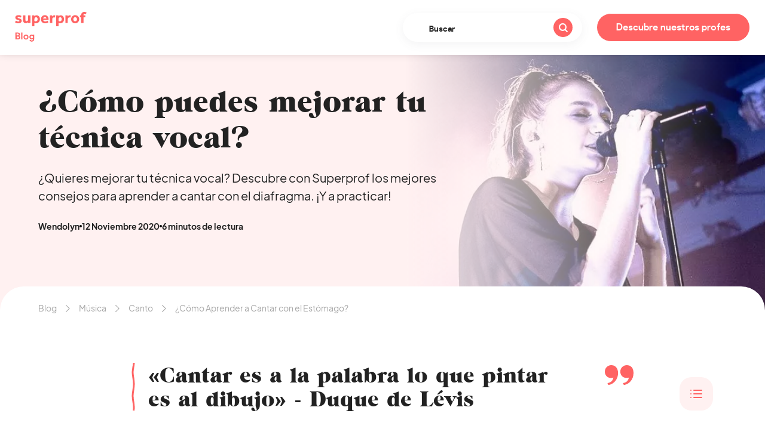

--- FILE ---
content_type: text/html; charset=UTF-8
request_url: https://www.superprof.cl/blog/tecnica-canto-diafragma/
body_size: 23453
content:
<!doctype html>

<!--[if lt IE 7]>
<html lang="es-CL" class="no-js lt-ie9 lt-ie8 lt-ie7"><![endif]-->
<!--[if (IE 7)&!(IEMobile)]>
<html lang="es-CL" class="no-js lt-ie9 lt-ie8"><![endif]-->
<!--[if (IE 8)&!(IEMobile)]>
<html lang="es-CL" class="no-js lt-ie9"><![endif]-->
<!--[if gt IE 8]><!-->
<html lang="es-CL" class="no-js"><!--<![endif]-->

<head>
    <meta charset="utf-8">

    <meta http-equiv="X-UA-Compatible" content="IE=edge">

    <meta name="HandheldFriendly" content="True">
    <meta name="MobileOptimized" content="320">
    <meta name="viewport" content="width=device-width, initial-scale=1"/>

    <link rel="apple-touch-icon-precomposed" sizes="57x57" href="https://cdn-blog.superprof.com/blog_all/wp-content/themes/sp_blog/dist/images/favicon/apple-touch-icon-57x57.png"/>
    <link rel="apple-touch-icon-precomposed" sizes="114x114" href="https://cdn-blog.superprof.com/blog_all/wp-content/themes/sp_blog/dist/images/favicon/apple-touch-icon-114x114.png"/>
    <link rel="apple-touch-icon-precomposed" sizes="72x72" href="https://cdn-blog.superprof.com/blog_all/wp-content/themes/sp_blog/dist/images/favicon/apple-touch-icon-72x72.png"/>
    <link rel="apple-touch-icon-precomposed" sizes="144x144" href="https://cdn-blog.superprof.com/blog_all/wp-content/themes/sp_blog/dist/images/favicon/apple-touch-icon-144x144.png"/>
    <link rel="apple-touch-icon-precomposed" sizes="120x120" href="https://cdn-blog.superprof.com/blog_all/wp-content/themes/sp_blog/dist/images/favicon/apple-touch-icon-120x120.png"/>
    <link rel="apple-touch-icon-precomposed" sizes="152x152" href="https://cdn-blog.superprof.com/blog_all/wp-content/themes/sp_blog/dist/images/favicon/apple-touch-icon-152x152.png"/>
    <link rel="icon" type="image/png" href="https://cdn-blog.superprof.com/blog_all/wp-content/themes/sp_blog/dist/images/favicon/favicon-32x32.png" sizes="32x32"/>
    <link rel="icon" type="image/png" href="https://cdn-blog.superprof.com/blog_all/wp-content/themes/sp_blog/dist/images/favicon/favicon-16x16.png" sizes="16x16"/>
    <meta name="application-name" content="Superprof CL"/>
    <meta name="theme-color" content="#ffffff"/>
    <meta name="msapplication-TileColor" content="#ffffff"/>
    <meta name="msapplication-TileImage" content="https://cdn-blog.superprof.com/blog_all/wp-content/themes/sp_blog/dist/images/favicon/mstile-144x144.png"/>
    <!--[if IE]>
    <link rel="shortcut icon" href="https://cdn-blog.superprof.com/blog_all/wp-content/themes/sp_blog/dist/images/favicon/favicon.ico"/>
    <![endif]-->

	<link rel="alternate" hreflang="es-CL" href="https://www.superprof.cl/blog/tecnica-canto-diafragma/"/>
<link rel="alternate" hreflang="es-AR" href="https://www.superprof.com.ar/blog/tecnica-canto-diafragma/"/>
<link rel="alternate" hreflang="es-CO" href="https://www.superprof.co/blog/tecnica-canto-diafragma/"/>
<link rel="alternate" hreflang="es-MX" href="https://www.superprof.mx/blog/tecnica-canto-diafragma/"/>
<link rel="alternate" hreflang="x-default" href="https://www.superprof.cl/blog/tecnica-canto-diafragma/"/>

		        <script>window.dataLayer = window.dataLayer || [];</script>
		<script type="text/javascript">dataLayer.push({"course":{"discipline_id":"116"},"content":{"subject_id":"116"}});dataLayer.push({"discipline":"Canto","siteType":"BlogPays","ecommerce":{"promoView":{"promotions":[{"name":"tracking-cta-online"},{"name":"tracking-cta-teachers-1"},{"name":"tracking-cta-teachers-2"}]}}});dataLayer.push({"event":"studentsFunnelBlog","eventNameGA4":"view_promotion","promotion_subject_id":"116","promotion_name":"tracking-cta-online"});dataLayer.push({"event":"studentsFunnelBlog","eventNameGA4":"view_promotion","promotion_subject_id":"116","promotion_name":"tracking-cta-teachers-1"});dataLayer.push({"event":"studentsFunnelBlog","eventNameGA4":"view_promotion","promotion_subject_id":"116","promotion_name":"tracking-cta-teachers-2"});window.addEventListener('load', function () {
		function waitForElm(selector) {
		    return new Promise(resolve => {
		        if (document.querySelector(selector)) {
		            return resolve(document.querySelector(selector));
		        }
		
		        const observer = new MutationObserver(mutations => {
		            if (document.querySelector(selector)) {
		                resolve(document.querySelector(selector));
		                observer.disconnect();
		            }
		        });
		
		        observer.observe(document.body, {
		            childList: true,
		            subtree: true
		        });
		    });
		}
		
		waitForElm('#tracking-cta-online').then(() => {
			var tracking_cta_online = document.getElementById('tracking-cta-online');
			//console.log('waitForElm => tracking_cta_online');
			if (tracking_cta_online !== null) {
				tracking_cta_online.onclick = function() {
					//console.log('onclick => tracking_cta_online');
					var cookiePromotionSelectDatasSignUpName = "promotionSelectDatasSignUp";var cookiePromotionSelectDatasPurchaseName = "promotionSelectDatasPurchase";var date = new Date();var yy = date.getFullYear();var mm = date.getMonth() + 1;var dd = date.getDate();var cookieValueDate = yy + '-';cookieValueDate += (mm>9 ? '' : '0') + mm + '-';cookieValueDate += (dd>9 ? '' : '0') + dd;cookieValueDate += ',';var cookieValueURL = window.location.pathname.replaceAll(',', '') + ",";var cookieValue = cookieValueDate + "b1,,,116,b1,"+ cookieValueURL;var expirationTime = 2592000;expirationTime = expirationTime * 1000;var date = new Date();var dateTimeNow = date.getTime();date.setTime(dateTimeNow + expirationTime);var expirationTime = date.toUTCString();document.cookie = cookiePromotionSelectDatasSignUpName + "=" + cookieValue + "; expires=" + expirationTime + "; path=/; domain=" + location.hostname;document.cookie = cookiePromotionSelectDatasPurchaseName + "=" + cookieValue + "; expires=" + expirationTime + "; path=/; domain=" + location.hostname;
					dataLayer.push({"event":"promotionClick","ecommerce":{"promoClick":{"promotions":[{"name":"tracking-cta-online"}]}}});dataLayer.push({"event":"studentsFunnelBlog","eventNameGA4":"select_promotion","promotion_subject_id":"116","promotion_name":"tracking-cta-online"});
				};
			}
		});
		
		function waitForElm(selector) {
		    return new Promise(resolve => {
		        if (document.querySelector(selector)) {
		            return resolve(document.querySelector(selector));
		        }
		
		        const observer = new MutationObserver(mutations => {
		            if (document.querySelector(selector)) {
		                resolve(document.querySelector(selector));
		                observer.disconnect();
		            }
		        });
		
		        observer.observe(document.body, {
		            childList: true,
		            subtree: true
		        });
		    });
		}
		
		waitForElm('#tracking-cta-teachers-1').then(() => {
			var tracking_cta_teachers_1 = document.getElementById('tracking-cta-teachers-1');
			//console.log('waitForElm => tracking_cta_teachers_1');
			if (tracking_cta_teachers_1 !== null) {
				tracking_cta_teachers_1.onclick = function() {
					//console.log('onclick => tracking_cta_teachers_1');
					var cookiePromotionSelectDatasSignUpName = "promotionSelectDatasSignUp";var cookiePromotionSelectDatasPurchaseName = "promotionSelectDatasPurchase";var date = new Date();var yy = date.getFullYear();var mm = date.getMonth() + 1;var dd = date.getDate();var cookieValueDate = yy + '-';cookieValueDate += (mm>9 ? '' : '0') + mm + '-';cookieValueDate += (dd>9 ? '' : '0') + dd;cookieValueDate += ',';var cookieValueURL = window.location.pathname.replaceAll(',', '') + ",";var cookieValue = cookieValueDate + "b2,,,116,b1,"+ cookieValueURL;var expirationTime = 2592000;expirationTime = expirationTime * 1000;var date = new Date();var dateTimeNow = date.getTime();date.setTime(dateTimeNow + expirationTime);var expirationTime = date.toUTCString();document.cookie = cookiePromotionSelectDatasSignUpName + "=" + cookieValue + "; expires=" + expirationTime + "; path=/; domain=" + location.hostname;document.cookie = cookiePromotionSelectDatasPurchaseName + "=" + cookieValue + "; expires=" + expirationTime + "; path=/; domain=" + location.hostname;
					dataLayer.push({"event":"promotionClick","ecommerce":{"promoClick":{"promotions":[{"name":"tracking-cta-teachers-1"}]}}});dataLayer.push({"event":"studentsFunnelBlog","eventNameGA4":"select_promotion","promotion_subject_id":"116","promotion_name":"tracking-cta-teachers-1"});
				};
			}
		});
		
		function waitForElm(selector) {
		    return new Promise(resolve => {
		        if (document.querySelector(selector)) {
		            return resolve(document.querySelector(selector));
		        }
		
		        const observer = new MutationObserver(mutations => {
		            if (document.querySelector(selector)) {
		                resolve(document.querySelector(selector));
		                observer.disconnect();
		            }
		        });
		
		        observer.observe(document.body, {
		            childList: true,
		            subtree: true
		        });
		    });
		}
		
		waitForElm('#tracking-cta-teachers-2').then(() => {
			var tracking_cta_teachers_2 = document.getElementById('tracking-cta-teachers-2');
			//console.log('waitForElm => tracking_cta_teachers_2');
			if (tracking_cta_teachers_2 !== null) {
				tracking_cta_teachers_2.onclick = function() {
					//console.log('onclick => tracking_cta_teachers_2');
					var cookiePromotionSelectDatasSignUpName = "promotionSelectDatasSignUp";var cookiePromotionSelectDatasPurchaseName = "promotionSelectDatasPurchase";var date = new Date();var yy = date.getFullYear();var mm = date.getMonth() + 1;var dd = date.getDate();var cookieValueDate = yy + '-';cookieValueDate += (mm>9 ? '' : '0') + mm + '-';cookieValueDate += (dd>9 ? '' : '0') + dd;cookieValueDate += ',';var cookieValueURL = window.location.pathname.replaceAll(',', '') + ",";var cookieValue = cookieValueDate + "b3,,,116,b1,"+ cookieValueURL;var expirationTime = 2592000;expirationTime = expirationTime * 1000;var date = new Date();var dateTimeNow = date.getTime();date.setTime(dateTimeNow + expirationTime);var expirationTime = date.toUTCString();document.cookie = cookiePromotionSelectDatasSignUpName + "=" + cookieValue + "; expires=" + expirationTime + "; path=/; domain=" + location.hostname;document.cookie = cookiePromotionSelectDatasPurchaseName + "=" + cookieValue + "; expires=" + expirationTime + "; path=/; domain=" + location.hostname;
					dataLayer.push({"event":"promotionClick","ecommerce":{"promoClick":{"promotions":[{"name":"tracking-cta-teachers-2"}]}}});dataLayer.push({"event":"studentsFunnelBlog","eventNameGA4":"select_promotion","promotion_subject_id":"116","promotion_name":"tracking-cta-teachers-2"});
				};
			}
		});
		});</script><!-- Google Tag Manager -->
				<script>(function(w,d,s,l,i){w[l]=w[l]||[];w[l].push({'gtm.start':
				new Date().getTime(),event:'gtm.js'});var f=d.getElementsByTagName(s)[0],
				j=d.createElement(s),dl=l!='dataLayer'?'&l='+l:'';j.async=true;j.src=
				'https://www.googletagmanager.com/gtm.js?id='+i+dl;f.parentNode.insertBefore(j,f);
				})(window,document,'script','dataLayer','GTM-P5PDMKMX');</script>
				<!-- End Google Tag Manager -->	
	<title>¿Cómo Aprender a Cantar con el Estómago?</title>
<meta name="description" content="¿Quieres mejorar tu técnica vocal? Descubre con Superprof los mejores consejos para aprender a cantar con el diafragma. ¡Y a practicar!">
<meta name="robots" content="index, follow, max-snippet:-1, max-image-preview:large, max-video-preview:-1">

<link rel="canonical" href="https://www.superprof.cl/blog/tecnica-canto-diafragma/">
<meta property="og:url" content="https://www.superprof.cl/blog/tecnica-canto-diafragma/">
<meta property="og:site_name" content="Superprof CL">
<meta property="og:locale" content="es_CL">
<meta property="og:type" content="article">
<meta property="article:author" content="">
<meta property="article:publisher" content="">
<meta property="article:section" content="Canto">
<meta property="article:tag" content="synchro">
<meta property="og:title" content="¿Cómo Aprender a Cantar con el Estómago?">
<meta property="og:description" content="¿Quieres mejorar tu técnica vocal? Descubre con Superprof los mejores consejos para aprender a cantar con el diafragma. ¡Y a practicar!">
<meta property="og:image" content="https://www.superprof.cl/blog/wp-content/uploads/2020/11/cantar-con-estomago.jpg">
<meta property="og:image:secure_url" content="https://www.superprof.cl/blog/wp-content/uploads/2020/11/cantar-con-estomago.jpg">
<meta property="og:image:width" content="930">
<meta property="og:image:height" content="450">
<meta property="og:image:alt" content="¿Cómo puedes mejorar tu técnica vocal?">
<meta property="fb:pages" content="">
<meta property="fb:admins" content="">
<meta property="fb:app_id" content="">
<meta name="twitter:card" content="summary">
<meta name="twitter:site" content="">
<meta name="twitter:creator" content="">
<meta name="twitter:title" content="¿Cómo Aprender a Cantar con el Estómago?">
<meta name="twitter:description" content="¿Quieres mejorar tu técnica vocal? Descubre con Superprof los mejores consejos para aprender a cantar con el diafragma. ¡Y a practicar!">
<meta name="twitter:image" content="https://www.superprof.cl/blog/wp-content/uploads/2020/11/cantar-con-estomago.jpg">
<link rel='dns-prefetch' href='//www.superprof.cl' />
<link rel='dns-prefetch' href='//cdn-blog.superprof.com' />
<link rel="alternate" title="oEmbed (JSON)" type="application/json+oembed" href="https://www.superprof.cl/blog/wp-json/oembed/1.0/embed?url=https%3A%2F%2Fwww.superprof.cl%2Fblog%2Ftecnica-canto-diafragma%2F" />
<link rel="alternate" title="oEmbed (XML)" type="text/xml+oembed" href="https://www.superprof.cl/blog/wp-json/oembed/1.0/embed?url=https%3A%2F%2Fwww.superprof.cl%2Fblog%2Ftecnica-canto-diafragma%2F&#038;format=xml" />
<style id='wp-img-auto-sizes-contain-inline-css' type='text/css'>
img:is([sizes=auto i],[sizes^="auto," i]){contain-intrinsic-size:3000px 1500px}
/*# sourceURL=wp-img-auto-sizes-contain-inline-css */
</style>
<style id='wp-block-library-inline-css' type='text/css'>
:root{--wp-block-synced-color:#7a00df;--wp-block-synced-color--rgb:122,0,223;--wp-bound-block-color:var(--wp-block-synced-color);--wp-editor-canvas-background:#ddd;--wp-admin-theme-color:#007cba;--wp-admin-theme-color--rgb:0,124,186;--wp-admin-theme-color-darker-10:#006ba1;--wp-admin-theme-color-darker-10--rgb:0,107,160.5;--wp-admin-theme-color-darker-20:#005a87;--wp-admin-theme-color-darker-20--rgb:0,90,135;--wp-admin-border-width-focus:2px}@media (min-resolution:192dpi){:root{--wp-admin-border-width-focus:1.5px}}.wp-element-button{cursor:pointer}:root .has-very-light-gray-background-color{background-color:#eee}:root .has-very-dark-gray-background-color{background-color:#313131}:root .has-very-light-gray-color{color:#eee}:root .has-very-dark-gray-color{color:#313131}:root .has-vivid-green-cyan-to-vivid-cyan-blue-gradient-background{background:linear-gradient(135deg,#00d084,#0693e3)}:root .has-purple-crush-gradient-background{background:linear-gradient(135deg,#34e2e4,#4721fb 50%,#ab1dfe)}:root .has-hazy-dawn-gradient-background{background:linear-gradient(135deg,#faaca8,#dad0ec)}:root .has-subdued-olive-gradient-background{background:linear-gradient(135deg,#fafae1,#67a671)}:root .has-atomic-cream-gradient-background{background:linear-gradient(135deg,#fdd79a,#004a59)}:root .has-nightshade-gradient-background{background:linear-gradient(135deg,#330968,#31cdcf)}:root .has-midnight-gradient-background{background:linear-gradient(135deg,#020381,#2874fc)}:root{--wp--preset--font-size--normal:16px;--wp--preset--font-size--huge:42px}.has-regular-font-size{font-size:1em}.has-larger-font-size{font-size:2.625em}.has-normal-font-size{font-size:var(--wp--preset--font-size--normal)}.has-huge-font-size{font-size:var(--wp--preset--font-size--huge)}.has-text-align-center{text-align:center}.has-text-align-left{text-align:left}.has-text-align-right{text-align:right}.has-fit-text{white-space:nowrap!important}#end-resizable-editor-section{display:none}.aligncenter{clear:both}.items-justified-left{justify-content:flex-start}.items-justified-center{justify-content:center}.items-justified-right{justify-content:flex-end}.items-justified-space-between{justify-content:space-between}.screen-reader-text{border:0;clip-path:inset(50%);height:1px;margin:-1px;overflow:hidden;padding:0;position:absolute;width:1px;word-wrap:normal!important}.screen-reader-text:focus{background-color:#ddd;clip-path:none;color:#444;display:block;font-size:1em;height:auto;left:5px;line-height:normal;padding:15px 23px 14px;text-decoration:none;top:5px;width:auto;z-index:100000}html :where(.has-border-color){border-style:solid}html :where([style*=border-top-color]){border-top-style:solid}html :where([style*=border-right-color]){border-right-style:solid}html :where([style*=border-bottom-color]){border-bottom-style:solid}html :where([style*=border-left-color]){border-left-style:solid}html :where([style*=border-width]){border-style:solid}html :where([style*=border-top-width]){border-top-style:solid}html :where([style*=border-right-width]){border-right-style:solid}html :where([style*=border-bottom-width]){border-bottom-style:solid}html :where([style*=border-left-width]){border-left-style:solid}html :where(img[class*=wp-image-]){height:auto;max-width:100%}:where(figure){margin:0 0 1em}html :where(.is-position-sticky){--wp-admin--admin-bar--position-offset:var(--wp-admin--admin-bar--height,0px)}@media screen and (max-width:600px){html :where(.is-position-sticky){--wp-admin--admin-bar--position-offset:0px}}

/*# sourceURL=wp-block-library-inline-css */
</style><style id='global-styles-inline-css' type='text/css'>
:root{--wp--preset--aspect-ratio--square: 1;--wp--preset--aspect-ratio--4-3: 4/3;--wp--preset--aspect-ratio--3-4: 3/4;--wp--preset--aspect-ratio--3-2: 3/2;--wp--preset--aspect-ratio--2-3: 2/3;--wp--preset--aspect-ratio--16-9: 16/9;--wp--preset--aspect-ratio--9-16: 9/16;--wp--preset--color--black: #000000;--wp--preset--color--cyan-bluish-gray: #abb8c3;--wp--preset--color--white: #ffffff;--wp--preset--color--pale-pink: #f78da7;--wp--preset--color--vivid-red: #cf2e2e;--wp--preset--color--luminous-vivid-orange: #ff6900;--wp--preset--color--luminous-vivid-amber: #fcb900;--wp--preset--color--light-green-cyan: #7bdcb5;--wp--preset--color--vivid-green-cyan: #00d084;--wp--preset--color--pale-cyan-blue: #8ed1fc;--wp--preset--color--vivid-cyan-blue: #0693e3;--wp--preset--color--vivid-purple: #9b51e0;--wp--preset--gradient--vivid-cyan-blue-to-vivid-purple: linear-gradient(135deg,rgb(6,147,227) 0%,rgb(155,81,224) 100%);--wp--preset--gradient--light-green-cyan-to-vivid-green-cyan: linear-gradient(135deg,rgb(122,220,180) 0%,rgb(0,208,130) 100%);--wp--preset--gradient--luminous-vivid-amber-to-luminous-vivid-orange: linear-gradient(135deg,rgb(252,185,0) 0%,rgb(255,105,0) 100%);--wp--preset--gradient--luminous-vivid-orange-to-vivid-red: linear-gradient(135deg,rgb(255,105,0) 0%,rgb(207,46,46) 100%);--wp--preset--gradient--very-light-gray-to-cyan-bluish-gray: linear-gradient(135deg,rgb(238,238,238) 0%,rgb(169,184,195) 100%);--wp--preset--gradient--cool-to-warm-spectrum: linear-gradient(135deg,rgb(74,234,220) 0%,rgb(151,120,209) 20%,rgb(207,42,186) 40%,rgb(238,44,130) 60%,rgb(251,105,98) 80%,rgb(254,248,76) 100%);--wp--preset--gradient--blush-light-purple: linear-gradient(135deg,rgb(255,206,236) 0%,rgb(152,150,240) 100%);--wp--preset--gradient--blush-bordeaux: linear-gradient(135deg,rgb(254,205,165) 0%,rgb(254,45,45) 50%,rgb(107,0,62) 100%);--wp--preset--gradient--luminous-dusk: linear-gradient(135deg,rgb(255,203,112) 0%,rgb(199,81,192) 50%,rgb(65,88,208) 100%);--wp--preset--gradient--pale-ocean: linear-gradient(135deg,rgb(255,245,203) 0%,rgb(182,227,212) 50%,rgb(51,167,181) 100%);--wp--preset--gradient--electric-grass: linear-gradient(135deg,rgb(202,248,128) 0%,rgb(113,206,126) 100%);--wp--preset--gradient--midnight: linear-gradient(135deg,rgb(2,3,129) 0%,rgb(40,116,252) 100%);--wp--preset--font-size--small: 13px;--wp--preset--font-size--medium: 20px;--wp--preset--font-size--large: 36px;--wp--preset--font-size--x-large: 42px;--wp--preset--spacing--20: 0.44rem;--wp--preset--spacing--30: 0.67rem;--wp--preset--spacing--40: 1rem;--wp--preset--spacing--50: 1.5rem;--wp--preset--spacing--60: 2.25rem;--wp--preset--spacing--70: 3.38rem;--wp--preset--spacing--80: 5.06rem;--wp--preset--shadow--natural: 6px 6px 9px rgba(0, 0, 0, 0.2);--wp--preset--shadow--deep: 12px 12px 50px rgba(0, 0, 0, 0.4);--wp--preset--shadow--sharp: 6px 6px 0px rgba(0, 0, 0, 0.2);--wp--preset--shadow--outlined: 6px 6px 0px -3px rgb(255, 255, 255), 6px 6px rgb(0, 0, 0);--wp--preset--shadow--crisp: 6px 6px 0px rgb(0, 0, 0);}:where(.is-layout-flex){gap: 0.5em;}:where(.is-layout-grid){gap: 0.5em;}body .is-layout-flex{display: flex;}.is-layout-flex{flex-wrap: wrap;align-items: center;}.is-layout-flex > :is(*, div){margin: 0;}body .is-layout-grid{display: grid;}.is-layout-grid > :is(*, div){margin: 0;}:where(.wp-block-columns.is-layout-flex){gap: 2em;}:where(.wp-block-columns.is-layout-grid){gap: 2em;}:where(.wp-block-post-template.is-layout-flex){gap: 1.25em;}:where(.wp-block-post-template.is-layout-grid){gap: 1.25em;}.has-black-color{color: var(--wp--preset--color--black) !important;}.has-cyan-bluish-gray-color{color: var(--wp--preset--color--cyan-bluish-gray) !important;}.has-white-color{color: var(--wp--preset--color--white) !important;}.has-pale-pink-color{color: var(--wp--preset--color--pale-pink) !important;}.has-vivid-red-color{color: var(--wp--preset--color--vivid-red) !important;}.has-luminous-vivid-orange-color{color: var(--wp--preset--color--luminous-vivid-orange) !important;}.has-luminous-vivid-amber-color{color: var(--wp--preset--color--luminous-vivid-amber) !important;}.has-light-green-cyan-color{color: var(--wp--preset--color--light-green-cyan) !important;}.has-vivid-green-cyan-color{color: var(--wp--preset--color--vivid-green-cyan) !important;}.has-pale-cyan-blue-color{color: var(--wp--preset--color--pale-cyan-blue) !important;}.has-vivid-cyan-blue-color{color: var(--wp--preset--color--vivid-cyan-blue) !important;}.has-vivid-purple-color{color: var(--wp--preset--color--vivid-purple) !important;}.has-black-background-color{background-color: var(--wp--preset--color--black) !important;}.has-cyan-bluish-gray-background-color{background-color: var(--wp--preset--color--cyan-bluish-gray) !important;}.has-white-background-color{background-color: var(--wp--preset--color--white) !important;}.has-pale-pink-background-color{background-color: var(--wp--preset--color--pale-pink) !important;}.has-vivid-red-background-color{background-color: var(--wp--preset--color--vivid-red) !important;}.has-luminous-vivid-orange-background-color{background-color: var(--wp--preset--color--luminous-vivid-orange) !important;}.has-luminous-vivid-amber-background-color{background-color: var(--wp--preset--color--luminous-vivid-amber) !important;}.has-light-green-cyan-background-color{background-color: var(--wp--preset--color--light-green-cyan) !important;}.has-vivid-green-cyan-background-color{background-color: var(--wp--preset--color--vivid-green-cyan) !important;}.has-pale-cyan-blue-background-color{background-color: var(--wp--preset--color--pale-cyan-blue) !important;}.has-vivid-cyan-blue-background-color{background-color: var(--wp--preset--color--vivid-cyan-blue) !important;}.has-vivid-purple-background-color{background-color: var(--wp--preset--color--vivid-purple) !important;}.has-black-border-color{border-color: var(--wp--preset--color--black) !important;}.has-cyan-bluish-gray-border-color{border-color: var(--wp--preset--color--cyan-bluish-gray) !important;}.has-white-border-color{border-color: var(--wp--preset--color--white) !important;}.has-pale-pink-border-color{border-color: var(--wp--preset--color--pale-pink) !important;}.has-vivid-red-border-color{border-color: var(--wp--preset--color--vivid-red) !important;}.has-luminous-vivid-orange-border-color{border-color: var(--wp--preset--color--luminous-vivid-orange) !important;}.has-luminous-vivid-amber-border-color{border-color: var(--wp--preset--color--luminous-vivid-amber) !important;}.has-light-green-cyan-border-color{border-color: var(--wp--preset--color--light-green-cyan) !important;}.has-vivid-green-cyan-border-color{border-color: var(--wp--preset--color--vivid-green-cyan) !important;}.has-pale-cyan-blue-border-color{border-color: var(--wp--preset--color--pale-cyan-blue) !important;}.has-vivid-cyan-blue-border-color{border-color: var(--wp--preset--color--vivid-cyan-blue) !important;}.has-vivid-purple-border-color{border-color: var(--wp--preset--color--vivid-purple) !important;}.has-vivid-cyan-blue-to-vivid-purple-gradient-background{background: var(--wp--preset--gradient--vivid-cyan-blue-to-vivid-purple) !important;}.has-light-green-cyan-to-vivid-green-cyan-gradient-background{background: var(--wp--preset--gradient--light-green-cyan-to-vivid-green-cyan) !important;}.has-luminous-vivid-amber-to-luminous-vivid-orange-gradient-background{background: var(--wp--preset--gradient--luminous-vivid-amber-to-luminous-vivid-orange) !important;}.has-luminous-vivid-orange-to-vivid-red-gradient-background{background: var(--wp--preset--gradient--luminous-vivid-orange-to-vivid-red) !important;}.has-very-light-gray-to-cyan-bluish-gray-gradient-background{background: var(--wp--preset--gradient--very-light-gray-to-cyan-bluish-gray) !important;}.has-cool-to-warm-spectrum-gradient-background{background: var(--wp--preset--gradient--cool-to-warm-spectrum) !important;}.has-blush-light-purple-gradient-background{background: var(--wp--preset--gradient--blush-light-purple) !important;}.has-blush-bordeaux-gradient-background{background: var(--wp--preset--gradient--blush-bordeaux) !important;}.has-luminous-dusk-gradient-background{background: var(--wp--preset--gradient--luminous-dusk) !important;}.has-pale-ocean-gradient-background{background: var(--wp--preset--gradient--pale-ocean) !important;}.has-electric-grass-gradient-background{background: var(--wp--preset--gradient--electric-grass) !important;}.has-midnight-gradient-background{background: var(--wp--preset--gradient--midnight) !important;}.has-small-font-size{font-size: var(--wp--preset--font-size--small) !important;}.has-medium-font-size{font-size: var(--wp--preset--font-size--medium) !important;}.has-large-font-size{font-size: var(--wp--preset--font-size--large) !important;}.has-x-large-font-size{font-size: var(--wp--preset--font-size--x-large) !important;}
/*# sourceURL=global-styles-inline-css */
</style>

<style id='classic-theme-styles-inline-css' type='text/css'>
/*! This file is auto-generated */
.wp-block-button__link{color:#fff;background-color:#32373c;border-radius:9999px;box-shadow:none;text-decoration:none;padding:calc(.667em + 2px) calc(1.333em + 2px);font-size:1.125em}.wp-block-file__button{background:#32373c;color:#fff;text-decoration:none}
/*# sourceURL=/wp-includes/css/classic-themes.min.css */
</style>
<link rel='stylesheet' id='tablepress-default-css' href='https://www.superprof.cl/blog/wp-content/plugins/tablepress/css/default.min.css' type='text/css' media='all' />
<link rel='stylesheet' id='sp_common-css' href='https://cdn-blog.superprof.com/blog_all/wp-content/themes/sp_blog/dist/css/common.min.css' type='text/css' media='all' />
<style id='sp_common-inline-css' type='text/css'>

			@-webkit-keyframes scroll {
				0% { transform: translateX(0); }
				100% { transform: translateX(calc(-216px * 8))}
			}
			
			@keyframes scroll {
				0% { transform: translateX(0); }
				100% { transform: translateX(calc(-216px * 8))}
			}
			
			.slider {
				margin: auto;
				overflow:hidden;
				position: relative;
				width: 960px;
				transform: translate3d(0, 0, 0);
			}
			
			.slider .slide-track {
				-webkit-animation: scroll 40s linear infinite;
				animation: scroll 40s linear infinite;
				display: flex;
				width: calc(216px * 2 * 8);
				transform: translate3d(0, 0, 0);
			}
			
/*# sourceURL=sp_common-inline-css */
</style>
<link rel='stylesheet' id='sp_single-css' href='https://cdn-blog.superprof.com/blog_all/wp-content/themes/sp_blog/dist/css/single.min.css' type='text/css' media='all' />
<link rel="https://api.w.org/" href="https://www.superprof.cl/blog/wp-json/" /><link rel="alternate" title="JSON" type="application/json" href="https://www.superprof.cl/blog/wp-json/wp/v2/posts/48083" />
    <script type="text/javascript">
        var assetPath = 'https://cdn-blog.superprof.com/blog_all/wp-content/themes/sp_blog/dist/';
    </script>
<meta name="generator" content="WP Rocket 3.17.3.1" data-wpr-features="wpr_desktop" /></head>

<body class="wp-singular post-template-default single single-post postid-48083 single-format-standard wp-embed-responsive wp-theme-sp_blog" itemscope itemtype="https://schema.org/WebPage">

<div data-rocket-location-hash="0ede82c4187970ef91a1443469aa9350" id="app">

    <header data-rocket-location-hash="0e18bd80fada4101b018e2742b4f2185" class="header" role="banner" itemscope itemtype="https://schema.org/WPHeader">
		            <a class="logo" href="https://www.superprof.cl/blog/">
		        <img src="https://cdn-blog.superprof.com/blog_all/wp-content/themes/sp_blog/dist/images/sp-blog-logo.svg" alt="Superprof">
		</a>
	                <div data-rocket-location-hash="588553bb365587eeb344026bc0eb08da" class="search-wrapper">
			    <button class="toggle-search" aria-label="Buscar"><span class="icon-search icon-search-right"></span></button>
<form role="search" class="search-form" method="get" action="https://www.superprof.cl/blog/" autocomplete="off">
    <div class="search-form-container">
        <label>
            <span class="sr-only">Buscar&nbsp;:</span>
            <input type="search" name="s" class="input-text" value="" placeholder="Buscar" required/>
        </label>
        <button type="submit" class="btn-search" aria-label="Buscar"><span class="icon-search icon-search-right"></span></button>
        <input type="hidden" value="post" name="post_type"/>
    </div>
</form>
            </div>
	    
        							                <a href="/clases/canto/chile/" target="_blank" class="btn-teacher">Descubre nuestros profes </a>
					    </header>

    <div data-rocket-location-hash="4ca157f8c785cab0a2c7af06c45ef9f9" class="single-progress-bar"></div>
	
    <div data-rocket-location-hash="173b6cd26484ffb5cd9a4e20812a3ece" class="post-image-container">
		            <picture class="post-image"><source type="image/webp" srcset="https://cdn-blog.superprof.com/blog_es/wp-content/uploads/2020/11/cantar-con-estomago.jpg.webp 930w, https://cdn-blog.superprof.com/blog_es/wp-content/uploads/2020/11/cantar-con-estomago-700x339.jpg.webp 700w, https://cdn-blog.superprof.com/blog_es/wp-content/uploads/2020/11/cantar-con-estomago-768x372.jpg.webp 768w, https://cdn-blog.superprof.com/blog_es/wp-content/uploads/2020/11/cantar-con-estomago-288x139.jpg.webp 288w, https://cdn-blog.superprof.com/blog_es/wp-content/uploads/2020/11/cantar-con-estomago-576x279.jpg.webp 576w, https://cdn-blog.superprof.com/blog_es/wp-content/uploads/2020/11/cantar-con-estomago-340x165.jpg.webp 340w, https://cdn-blog.superprof.com/blog_es/wp-content/uploads/2020/11/cantar-con-estomago-680x329.jpg.webp 680w, https://cdn-blog.superprof.com/blog_es/wp-content/uploads/2020/11/cantar-con-estomago-373x180.jpg.webp 373w, https://cdn-blog.superprof.com/blog_es/wp-content/uploads/2020/11/cantar-con-estomago-746x361.jpg.webp 746w, https://cdn-blog.superprof.com/blog_es/wp-content/uploads/2020/11/cantar-con-estomago-432x209.jpg.webp 432w, https://cdn-blog.superprof.com/blog_es/wp-content/uploads/2020/11/cantar-con-estomago-864x418.jpg.webp 864w, https://cdn-blog.superprof.com/blog_es/wp-content/uploads/2020/11/cantar-con-estomago-600x290.jpg.webp 600w"><source type="image/jpg" srcset="https://cdn-blog.superprof.com/blog_es/wp-content/uploads/2020/11/cantar-con-estomago.jpg 930w, https://cdn-blog.superprof.com/blog_es/wp-content/uploads/2020/11/cantar-con-estomago-700x339.jpg 700w, https://cdn-blog.superprof.com/blog_es/wp-content/uploads/2020/11/cantar-con-estomago-768x372.jpg 768w, https://cdn-blog.superprof.com/blog_es/wp-content/uploads/2020/11/cantar-con-estomago-288x139.jpg 288w, https://cdn-blog.superprof.com/blog_es/wp-content/uploads/2020/11/cantar-con-estomago-576x279.jpg 576w, https://cdn-blog.superprof.com/blog_es/wp-content/uploads/2020/11/cantar-con-estomago-340x165.jpg 340w, https://cdn-blog.superprof.com/blog_es/wp-content/uploads/2020/11/cantar-con-estomago-680x329.jpg 680w, https://cdn-blog.superprof.com/blog_es/wp-content/uploads/2020/11/cantar-con-estomago-373x180.jpg 373w, https://cdn-blog.superprof.com/blog_es/wp-content/uploads/2020/11/cantar-con-estomago-746x361.jpg 746w, https://cdn-blog.superprof.com/blog_es/wp-content/uploads/2020/11/cantar-con-estomago-432x209.jpg 432w, https://cdn-blog.superprof.com/blog_es/wp-content/uploads/2020/11/cantar-con-estomago-864x418.jpg 864w, https://cdn-blog.superprof.com/blog_es/wp-content/uploads/2020/11/cantar-con-estomago-600x290.jpg 600w"><img src="https://cdn-blog.superprof.com/blog_es/wp-content/uploads/2020/11/cantar-con-estomago.jpg" srcset="https://cdn-blog.superprof.com/blog_es/wp-content/uploads/2020/11/cantar-con-estomago.jpg 930w, https://cdn-blog.superprof.com/blog_es/wp-content/uploads/2020/11/cantar-con-estomago-700x339.jpg 700w, https://cdn-blog.superprof.com/blog_es/wp-content/uploads/2020/11/cantar-con-estomago-768x372.jpg 768w, https://cdn-blog.superprof.com/blog_es/wp-content/uploads/2020/11/cantar-con-estomago-288x139.jpg 288w, https://cdn-blog.superprof.com/blog_es/wp-content/uploads/2020/11/cantar-con-estomago-576x279.jpg 576w, https://cdn-blog.superprof.com/blog_es/wp-content/uploads/2020/11/cantar-con-estomago-340x165.jpg 340w, https://cdn-blog.superprof.com/blog_es/wp-content/uploads/2020/11/cantar-con-estomago-680x329.jpg 680w, https://cdn-blog.superprof.com/blog_es/wp-content/uploads/2020/11/cantar-con-estomago-373x180.jpg 373w, https://cdn-blog.superprof.com/blog_es/wp-content/uploads/2020/11/cantar-con-estomago-746x361.jpg 746w, https://cdn-blog.superprof.com/blog_es/wp-content/uploads/2020/11/cantar-con-estomago-432x209.jpg 432w, https://cdn-blog.superprof.com/blog_es/wp-content/uploads/2020/11/cantar-con-estomago-864x418.jpg 864w, https://cdn-blog.superprof.com/blog_es/wp-content/uploads/2020/11/cantar-con-estomago-600x290.jpg 600w" alt="¿Cómo puedes mejorar tu técnica vocal?"></picture>				            <div data-rocket-location-hash="78798a229850e05a37823022fa2fef02" class="post-intro">
                <h1>¿Cómo puedes mejorar tu técnica vocal?</h1>
                <p class="subtitle">¿Quieres mejorar tu técnica vocal? Descubre con Superprof los mejores consejos para aprender a cantar con el diafragma. ¡Y a practicar!</p>
                <div class="post-infos">
                    <span class="author-name">Wendolyn</span>
                    <img src="https://cdn-blog.superprof.com/blog_all/wp-content/themes/sp_blog/dist/images/ellipse-separator.svg" class="post-infos-separator" alt="Post info separator">
                    <span class="published-date">12 Noviembre 2020</span>
                    <img src="https://cdn-blog.superprof.com/blog_all/wp-content/themes/sp_blog/dist/images/ellipse-separator.svg" class="post-infos-separator second-separator" alt="Post info separator">
                    <span class="reading-time">6 minutos de lectura</span>
                </div>
            </div>
		    </div>

    <main data-rocket-location-hash="ff4b13833f46fdc4cdd1a5580dc7e0bc" class="main-wrapper">
		<div data-rocket-location-hash="a9496d6cb6e2e8aa5d6a7e565bb49a41" class="breadcrumb"><span><a title="Blog" href="https://www.superprof.cl/blog/" class="link-underline-bak">Blog</a></span><span class="icon-arrow-alt"></span><span><a href="https://www.superprof.cl/blog/musica/" class="link-underline-bak" title="Ver todos los artículos de Música">Música</a></span><span class="icon-arrow-alt"></span><span><a href="https://www.superprof.cl/blog/musica/canto/" class="link-underline-bak" title="Ver todos los artículos de Canto">Canto</a></span><span class="icon-arrow-alt"></span><span>¿Cómo Aprender a Cantar con el Estómago?</span></div><script type="application/ld+json">{"@context":"https:\/\/schema.org","@type":"BreadcrumbList","itemListElement":[{"@type":"ListItem","position":1,"item":{"@id":"https:\/\/www.superprof.cl\/blog\/","name":"Blog"}},{"@type":"ListItem","position":2,"item":{"@id":"https:\/\/www.superprof.cl\/blog\/musica\/","name":"M\u00fasica"}},{"@type":"ListItem","position":3,"item":{"@id":"https:\/\/www.superprof.cl\/blog\/musica\/canto\/","name":"Canto"}},{"@type":"ListItem","position":4,"item":{"@id":"https:\/\/www.superprof.cl\/blog\/tecnica-canto-diafragma\/","name":"\u00bfC\u00f3mo Aprender a Cantar con el Est\u00f3mago?"}}]}</script>        <div data-rocket-location-hash="e686ab8ad1ffd003a54646d9d6214c62" class="grid single-grid">
            <div class="row">
                <div class="column-md-12">

					
                    <div class="post-content">

                        <div class="inner">
							
							 <blockquote><p>«Cantar es a la palabra lo que pintar es al dibujo» - Duque de Lévis</p></blockquote> <p>El arte de cantar, como pintar, ofrece muchos beneficios. Además de animar los corazones y liberar emociones, el canto también actúa como una especie de gimnasia. De hecho, <strong>el canto muscula el cuerpo</strong> y, en particular, la mandíbula, que debe articularse a lo largo de toda la canción. ¡También se ejercitan los músculos faciales y hacen que cantar sea un antiarrugas eficaz!</p> <p>Pero cantando se ejercitan otros músculos, sobre todo el diafragma. Descubre cómo aprender a <a href="https://www.superprof.cl/blog/tecnica-respiracion-canto/">cantar con el estómago</a> y ejercitar los músculos.</p> <a href="/clases/canto/chile/" class="teachers-cta-link" target="_blank"><div class="teachers-cta-wrapper" id="tracking-cta-teachers-1"><img src="https://cdn-blog.superprof.com/blog_all/wp-content/themes/sp_blog/dist/images/sp-superprof-logo-pink.svg" class="sp-logo" alt="Superprof logo"><div class="sp-presentation">Los/las mejores profesores/as de Canto que están disponibles</div><div class="slider-wrapper"><div class="slider"><div class="slide-track teachers-cta-glider"><div class="teacher-slide slide"><div class="teacher-photo" data-responsive-background-image><picture><source srcset="https://c.superprof.com/i/a/25702908/11688035/300/20230406201739/licenciada-musica-con-mencion-canto-imparte-clases-canto-con-programa-para-adolescentes-adultos-formato-online.jpg 1x, https://c.superprof.com/i/a/25702908/11688035/600/20230406201739/licenciada-musica-con-mencion-canto-imparte-clases-canto-con-programa-para-adolescentes-adultos-formato-online.jpg 2x" ><img src="https://c.superprof.com/i/a/25702908/11688035/300/20230406201739/licenciada-musica-con-mencion-canto-imparte-clases-canto-con-programa-para-adolescentes-adultos-formato-online.jpg" alt="Andrea"/></picture></div><div class="teacher-info-wrapper"><div class="ratings"><img src="https://cdn-blog.superprof.com/blog_all/wp-content/themes/sp_blog/dist/images/star.svg" class="ratings-star" alt="4.9"/><div class="ratings-note">4.9 (54 opiniones)</div> </div><div class="teacher-info-first-row"><div class="name">Andrea</div></div><div class="teacher-info-second-row"><div class="rates">$20.000 <div class="rates-unit">/h</div></div><img src="https://cdn-blog.superprof.com/blog_all/wp-content/themes/sp_blog/dist/images/gift-pink.svg" class="gift-icon" alt="Gift icon"/><div class="first-class">¡1<sup>a</sup> clase gratis!</div></div></div></div><div class="teacher-slide slide"><div class="teacher-photo" data-responsive-background-image><picture><source srcset="https://c.superprof.com/i/a/5011139/3112372/300/20220810130059/licenciada-musica-ensena-cantar-verdad-vocal-coach-certificada-para-cualquier-nivel-estilo.jpg 1x, https://c.superprof.com/i/a/5011139/3112372/600/20220810130059/licenciada-musica-ensena-cantar-verdad-vocal-coach-certificada-para-cualquier-nivel-estilo.jpg 2x" ><img src="https://c.superprof.com/i/a/5011139/3112372/300/20220810130059/licenciada-musica-ensena-cantar-verdad-vocal-coach-certificada-para-cualquier-nivel-estilo.jpg" alt="Vanessa"/></picture></div><div class="teacher-info-wrapper"><div class="ratings"><img src="https://cdn-blog.superprof.com/blog_all/wp-content/themes/sp_blog/dist/images/star.svg" class="ratings-star" alt="5"/><div class="ratings-note">5 (38 opiniones)</div> </div><div class="teacher-info-first-row"><div class="name">Vanessa</div></div><div class="teacher-info-second-row"><div class="rates">$20.000 <div class="rates-unit">/h</div></div><img src="https://cdn-blog.superprof.com/blog_all/wp-content/themes/sp_blog/dist/images/gift-pink.svg" class="gift-icon" alt="Gift icon"/><div class="first-class">¡1<sup>a</sup> clase gratis!</div></div></div></div><div class="teacher-slide slide"><div class="teacher-photo" data-responsive-background-image><picture><source srcset="https://c.superprof.com/i/a/34890348/15043183/300/20250204023709/clases-canto-lirico-popular-descubre-voz-con-tecnica-expresion.jpg 1x, https://c.superprof.com/i/a/34890348/15043183/600/20250204023709/clases-canto-lirico-popular-descubre-voz-con-tecnica-expresion.jpg 2x" ><img src="https://c.superprof.com/i/a/34890348/15043183/300/20250204023709/clases-canto-lirico-popular-descubre-voz-con-tecnica-expresion.jpg" alt="Anapaula"/></picture></div><div class="teacher-info-wrapper"><div class="ratings"><img src="https://cdn-blog.superprof.com/blog_all/wp-content/themes/sp_blog/dist/images/star.svg" class="ratings-star" alt="5"/><div class="ratings-note">5 (20 opiniones)</div> </div><div class="teacher-info-first-row"><div class="name">Anapaula</div></div><div class="teacher-info-second-row"><div class="rates">$15.900 <div class="rates-unit">/h</div></div><img src="https://cdn-blog.superprof.com/blog_all/wp-content/themes/sp_blog/dist/images/gift-pink.svg" class="gift-icon" alt="Gift icon"/><div class="first-class">¡1<sup>a</sup> clase gratis!</div></div></div></div><div class="teacher-slide slide"><div class="teacher-photo" data-responsive-background-image><picture><source srcset="https://c.superprof.com/i/a/4965936/2396600/300/20240413010833/compositora-cantante-entrenadora-vocal-funcional-profesional-ofrece-clases-voz-canto.jpg 1x, https://c.superprof.com/i/a/4965936/2396600/600/20240413010833/compositora-cantante-entrenadora-vocal-funcional-profesional-ofrece-clases-voz-canto.jpg 2x" ><img src="https://c.superprof.com/i/a/4965936/2396600/300/20240413010833/compositora-cantante-entrenadora-vocal-funcional-profesional-ofrece-clases-voz-canto.jpg" alt="Macarena"/></picture></div><div class="teacher-info-wrapper"><div class="ratings"><img src="https://cdn-blog.superprof.com/blog_all/wp-content/themes/sp_blog/dist/images/star.svg" class="ratings-star" alt="5"/><div class="ratings-note">5 (104 opiniones)</div> </div><div class="teacher-info-first-row"><div class="name">Macarena</div></div><div class="teacher-info-second-row"><div class="rates">$16.000 <div class="rates-unit">/h</div></div><img src="https://cdn-blog.superprof.com/blog_all/wp-content/themes/sp_blog/dist/images/gift-pink.svg" class="gift-icon" alt="Gift icon"/><div class="first-class">¡1<sup>a</sup> clase gratis!</div></div></div></div><div class="teacher-slide slide"><div class="teacher-photo" data-responsive-background-image><picture><source srcset="https://c.superprof.com/i/a/25497262/12054765/300/20230621170532/graduado-del-conservatorio-universidad-mayor-como-interprete-musical-superior-canto-con-menciones-musica-camara.jpg 1x, https://c.superprof.com/i/a/25497262/12054765/600/20230621170532/graduado-del-conservatorio-universidad-mayor-como-interprete-musical-superior-canto-con-menciones-musica-camara.jpg 2x" ><img src="https://c.superprof.com/i/a/25497262/12054765/300/20230621170532/graduado-del-conservatorio-universidad-mayor-como-interprete-musical-superior-canto-con-menciones-musica-camara.jpg" alt="Matias"/></picture></div><div class="teacher-info-wrapper"><div class="ratings"><img src="https://cdn-blog.superprof.com/blog_all/wp-content/themes/sp_blog/dist/images/star.svg" class="ratings-star" alt="5"/><div class="ratings-note">5 (21 opiniones)</div> </div><div class="teacher-info-first-row"><div class="name">Matias</div></div><div class="teacher-info-second-row"><div class="rates">$12.500 <div class="rates-unit">/h</div></div><img src="https://cdn-blog.superprof.com/blog_all/wp-content/themes/sp_blog/dist/images/gift-pink.svg" class="gift-icon" alt="Gift icon"/><div class="first-class">¡1<sup>a</sup> clase gratis!</div></div></div></div><div class="teacher-slide slide"><div class="teacher-photo" data-responsive-background-image><picture><source srcset="https://c.superprof.com/i/a/3333382/1498433/300/20231207230340/musico-profesional-con-mas-anos-experiencia-como-profesor-guitarra-ukelele-teoria-musical.jpg 1x, https://c.superprof.com/i/a/3333382/1498433/600/20231207230340/musico-profesional-con-mas-anos-experiencia-como-profesor-guitarra-ukelele-teoria-musical.jpg 2x" ><img src="https://c.superprof.com/i/a/3333382/1498433/300/20231207230340/musico-profesional-con-mas-anos-experiencia-como-profesor-guitarra-ukelele-teoria-musical.jpg" alt="Martín"/></picture></div><div class="teacher-info-wrapper"><div class="ratings"><img src="https://cdn-blog.superprof.com/blog_all/wp-content/themes/sp_blog/dist/images/star.svg" class="ratings-star" alt="5"/><div class="ratings-note">5 (13 opiniones)</div> </div><div class="teacher-info-first-row"><div class="name">Martín</div></div><div class="teacher-info-second-row"><div class="rates">$25.000 <div class="rates-unit">/h</div></div><img src="https://cdn-blog.superprof.com/blog_all/wp-content/themes/sp_blog/dist/images/gift-pink.svg" class="gift-icon" alt="Gift icon"/><div class="first-class">¡1<sup>a</sup> clase gratis!</div></div></div></div><div class="teacher-slide slide"><div class="teacher-photo" data-responsive-background-image><picture><source srcset="https://c.superprof.com/i/a/11124606/5837523/300/20240305143159/cantante-guitarrista-popular-ofrece-clases-desde-nivel-basico-nivel-avanzado-inicia-experiencia-musical-acompanado.jpg 1x, https://c.superprof.com/i/a/11124606/5837523/600/20240305143159/cantante-guitarrista-popular-ofrece-clases-desde-nivel-basico-nivel-avanzado-inicia-experiencia-musical-acompanado.jpg 2x" ><img src="https://c.superprof.com/i/a/11124606/5837523/300/20240305143159/cantante-guitarrista-popular-ofrece-clases-desde-nivel-basico-nivel-avanzado-inicia-experiencia-musical-acompanado.jpg" alt="Francisca"/></picture></div><div class="teacher-info-wrapper"><div class="ratings"><img src="https://cdn-blog.superprof.com/blog_all/wp-content/themes/sp_blog/dist/images/star.svg" class="ratings-star" alt="5"/><div class="ratings-note">5 (16 opiniones)</div> </div><div class="teacher-info-first-row"><div class="name">Francisca</div></div><div class="teacher-info-second-row"><div class="rates">$25 <div class="rates-unit">/h</div></div><img src="https://cdn-blog.superprof.com/blog_all/wp-content/themes/sp_blog/dist/images/gift-pink.svg" class="gift-icon" alt="Gift icon"/><div class="first-class">¡1<sup>a</sup> clase gratis!</div></div></div></div><div class="teacher-slide slide"><div class="teacher-photo" data-responsive-background-image><picture><source srcset="https://c.superprof.com/i/a/28983608/12846576/300/20231204154158/licenciada-del-conservatorio-universidad-chile-cantante-profesional-ensena-interpretacion-tecnica-vocal-modern-vocal.jpg 1x, https://c.superprof.com/i/a/28983608/12846576/600/20231204154158/licenciada-del-conservatorio-universidad-chile-cantante-profesional-ensena-interpretacion-tecnica-vocal-modern-vocal.jpg 2x" ><img src="https://c.superprof.com/i/a/28983608/12846576/300/20231204154158/licenciada-del-conservatorio-universidad-chile-cantante-profesional-ensena-interpretacion-tecnica-vocal-modern-vocal.jpg" alt="Annette"/></picture></div><div class="teacher-info-wrapper"><div class="ratings"><img src="https://cdn-blog.superprof.com/blog_all/wp-content/themes/sp_blog/dist/images/star.svg" class="ratings-star" alt="4.9"/><div class="ratings-note">4.9 (15 opiniones)</div> </div><div class="teacher-info-first-row"><div class="name">Annette</div></div><div class="teacher-info-second-row"><div class="rates">$20.000 <div class="rates-unit">/h</div></div><img src="https://cdn-blog.superprof.com/blog_all/wp-content/themes/sp_blog/dist/images/gift-pink.svg" class="gift-icon" alt="Gift icon"/><div class="first-class">¡1<sup>a</sup> clase gratis!</div></div></div></div><div class="teacher-slide slide"><div class="teacher-photo" data-responsive-background-image><picture><source srcset="https://c.superprof.com/i/a/25702908/11688035/300/20230406201739/licenciada-musica-con-mencion-canto-imparte-clases-canto-con-programa-para-adolescentes-adultos-formato-online.jpg 1x, https://c.superprof.com/i/a/25702908/11688035/600/20230406201739/licenciada-musica-con-mencion-canto-imparte-clases-canto-con-programa-para-adolescentes-adultos-formato-online.jpg 2x" ><img src="https://c.superprof.com/i/a/25702908/11688035/300/20230406201739/licenciada-musica-con-mencion-canto-imparte-clases-canto-con-programa-para-adolescentes-adultos-formato-online.jpg" alt="Andrea"/></picture></div><div class="teacher-info-wrapper"><div class="ratings"><img src="https://cdn-blog.superprof.com/blog_all/wp-content/themes/sp_blog/dist/images/star.svg" class="ratings-star" alt="4.9"/><div class="ratings-note">4.9 (54 opiniones)</div> </div><div class="teacher-info-first-row"><div class="name">Andrea</div></div><div class="teacher-info-second-row"><div class="rates">$20.000 <div class="rates-unit">/h</div></div><img src="https://cdn-blog.superprof.com/blog_all/wp-content/themes/sp_blog/dist/images/gift-pink.svg" class="gift-icon" alt="Gift icon"/><div class="first-class">¡1<sup>a</sup> clase gratis!</div></div></div></div><div class="teacher-slide slide"><div class="teacher-photo" data-responsive-background-image><picture><source srcset="https://c.superprof.com/i/a/5011139/3112372/300/20220810130059/licenciada-musica-ensena-cantar-verdad-vocal-coach-certificada-para-cualquier-nivel-estilo.jpg 1x, https://c.superprof.com/i/a/5011139/3112372/600/20220810130059/licenciada-musica-ensena-cantar-verdad-vocal-coach-certificada-para-cualquier-nivel-estilo.jpg 2x" ><img src="https://c.superprof.com/i/a/5011139/3112372/300/20220810130059/licenciada-musica-ensena-cantar-verdad-vocal-coach-certificada-para-cualquier-nivel-estilo.jpg" alt="Vanessa"/></picture></div><div class="teacher-info-wrapper"><div class="ratings"><img src="https://cdn-blog.superprof.com/blog_all/wp-content/themes/sp_blog/dist/images/star.svg" class="ratings-star" alt="5"/><div class="ratings-note">5 (38 opiniones)</div> </div><div class="teacher-info-first-row"><div class="name">Vanessa</div></div><div class="teacher-info-second-row"><div class="rates">$20.000 <div class="rates-unit">/h</div></div><img src="https://cdn-blog.superprof.com/blog_all/wp-content/themes/sp_blog/dist/images/gift-pink.svg" class="gift-icon" alt="Gift icon"/><div class="first-class">¡1<sup>a</sup> clase gratis!</div></div></div></div><div class="teacher-slide slide"><div class="teacher-photo" data-responsive-background-image><picture><source srcset="https://c.superprof.com/i/a/34890348/15043183/300/20250204023709/clases-canto-lirico-popular-descubre-voz-con-tecnica-expresion.jpg 1x, https://c.superprof.com/i/a/34890348/15043183/600/20250204023709/clases-canto-lirico-popular-descubre-voz-con-tecnica-expresion.jpg 2x" ><img src="https://c.superprof.com/i/a/34890348/15043183/300/20250204023709/clases-canto-lirico-popular-descubre-voz-con-tecnica-expresion.jpg" alt="Anapaula"/></picture></div><div class="teacher-info-wrapper"><div class="ratings"><img src="https://cdn-blog.superprof.com/blog_all/wp-content/themes/sp_blog/dist/images/star.svg" class="ratings-star" alt="5"/><div class="ratings-note">5 (20 opiniones)</div> </div><div class="teacher-info-first-row"><div class="name">Anapaula</div></div><div class="teacher-info-second-row"><div class="rates">$15.900 <div class="rates-unit">/h</div></div><img src="https://cdn-blog.superprof.com/blog_all/wp-content/themes/sp_blog/dist/images/gift-pink.svg" class="gift-icon" alt="Gift icon"/><div class="first-class">¡1<sup>a</sup> clase gratis!</div></div></div></div><div class="teacher-slide slide"><div class="teacher-photo" data-responsive-background-image><picture><source srcset="https://c.superprof.com/i/a/4965936/2396600/300/20240413010833/compositora-cantante-entrenadora-vocal-funcional-profesional-ofrece-clases-voz-canto.jpg 1x, https://c.superprof.com/i/a/4965936/2396600/600/20240413010833/compositora-cantante-entrenadora-vocal-funcional-profesional-ofrece-clases-voz-canto.jpg 2x" ><img src="https://c.superprof.com/i/a/4965936/2396600/300/20240413010833/compositora-cantante-entrenadora-vocal-funcional-profesional-ofrece-clases-voz-canto.jpg" alt="Macarena"/></picture></div><div class="teacher-info-wrapper"><div class="ratings"><img src="https://cdn-blog.superprof.com/blog_all/wp-content/themes/sp_blog/dist/images/star.svg" class="ratings-star" alt="5"/><div class="ratings-note">5 (104 opiniones)</div> </div><div class="teacher-info-first-row"><div class="name">Macarena</div></div><div class="teacher-info-second-row"><div class="rates">$16.000 <div class="rates-unit">/h</div></div><img src="https://cdn-blog.superprof.com/blog_all/wp-content/themes/sp_blog/dist/images/gift-pink.svg" class="gift-icon" alt="Gift icon"/><div class="first-class">¡1<sup>a</sup> clase gratis!</div></div></div></div><div class="teacher-slide slide"><div class="teacher-photo" data-responsive-background-image><picture><source srcset="https://c.superprof.com/i/a/25497262/12054765/300/20230621170532/graduado-del-conservatorio-universidad-mayor-como-interprete-musical-superior-canto-con-menciones-musica-camara.jpg 1x, https://c.superprof.com/i/a/25497262/12054765/600/20230621170532/graduado-del-conservatorio-universidad-mayor-como-interprete-musical-superior-canto-con-menciones-musica-camara.jpg 2x" ><img src="https://c.superprof.com/i/a/25497262/12054765/300/20230621170532/graduado-del-conservatorio-universidad-mayor-como-interprete-musical-superior-canto-con-menciones-musica-camara.jpg" alt="Matias"/></picture></div><div class="teacher-info-wrapper"><div class="ratings"><img src="https://cdn-blog.superprof.com/blog_all/wp-content/themes/sp_blog/dist/images/star.svg" class="ratings-star" alt="5"/><div class="ratings-note">5 (21 opiniones)</div> </div><div class="teacher-info-first-row"><div class="name">Matias</div></div><div class="teacher-info-second-row"><div class="rates">$12.500 <div class="rates-unit">/h</div></div><img src="https://cdn-blog.superprof.com/blog_all/wp-content/themes/sp_blog/dist/images/gift-pink.svg" class="gift-icon" alt="Gift icon"/><div class="first-class">¡1<sup>a</sup> clase gratis!</div></div></div></div><div class="teacher-slide slide"><div class="teacher-photo" data-responsive-background-image><picture><source srcset="https://c.superprof.com/i/a/3333382/1498433/300/20231207230340/musico-profesional-con-mas-anos-experiencia-como-profesor-guitarra-ukelele-teoria-musical.jpg 1x, https://c.superprof.com/i/a/3333382/1498433/600/20231207230340/musico-profesional-con-mas-anos-experiencia-como-profesor-guitarra-ukelele-teoria-musical.jpg 2x" ><img src="https://c.superprof.com/i/a/3333382/1498433/300/20231207230340/musico-profesional-con-mas-anos-experiencia-como-profesor-guitarra-ukelele-teoria-musical.jpg" alt="Martín"/></picture></div><div class="teacher-info-wrapper"><div class="ratings"><img src="https://cdn-blog.superprof.com/blog_all/wp-content/themes/sp_blog/dist/images/star.svg" class="ratings-star" alt="5"/><div class="ratings-note">5 (13 opiniones)</div> </div><div class="teacher-info-first-row"><div class="name">Martín</div></div><div class="teacher-info-second-row"><div class="rates">$25.000 <div class="rates-unit">/h</div></div><img src="https://cdn-blog.superprof.com/blog_all/wp-content/themes/sp_blog/dist/images/gift-pink.svg" class="gift-icon" alt="Gift icon"/><div class="first-class">¡1<sup>a</sup> clase gratis!</div></div></div></div><div class="teacher-slide slide"><div class="teacher-photo" data-responsive-background-image><picture><source srcset="https://c.superprof.com/i/a/11124606/5837523/300/20240305143159/cantante-guitarrista-popular-ofrece-clases-desde-nivel-basico-nivel-avanzado-inicia-experiencia-musical-acompanado.jpg 1x, https://c.superprof.com/i/a/11124606/5837523/600/20240305143159/cantante-guitarrista-popular-ofrece-clases-desde-nivel-basico-nivel-avanzado-inicia-experiencia-musical-acompanado.jpg 2x" ><img src="https://c.superprof.com/i/a/11124606/5837523/300/20240305143159/cantante-guitarrista-popular-ofrece-clases-desde-nivel-basico-nivel-avanzado-inicia-experiencia-musical-acompanado.jpg" alt="Francisca"/></picture></div><div class="teacher-info-wrapper"><div class="ratings"><img src="https://cdn-blog.superprof.com/blog_all/wp-content/themes/sp_blog/dist/images/star.svg" class="ratings-star" alt="5"/><div class="ratings-note">5 (16 opiniones)</div> </div><div class="teacher-info-first-row"><div class="name">Francisca</div></div><div class="teacher-info-second-row"><div class="rates">$25 <div class="rates-unit">/h</div></div><img src="https://cdn-blog.superprof.com/blog_all/wp-content/themes/sp_blog/dist/images/gift-pink.svg" class="gift-icon" alt="Gift icon"/><div class="first-class">¡1<sup>a</sup> clase gratis!</div></div></div></div><div class="teacher-slide slide"><div class="teacher-photo" data-responsive-background-image><picture><source srcset="https://c.superprof.com/i/a/28983608/12846576/300/20231204154158/licenciada-del-conservatorio-universidad-chile-cantante-profesional-ensena-interpretacion-tecnica-vocal-modern-vocal.jpg 1x, https://c.superprof.com/i/a/28983608/12846576/600/20231204154158/licenciada-del-conservatorio-universidad-chile-cantante-profesional-ensena-interpretacion-tecnica-vocal-modern-vocal.jpg 2x" ><img src="https://c.superprof.com/i/a/28983608/12846576/300/20231204154158/licenciada-del-conservatorio-universidad-chile-cantante-profesional-ensena-interpretacion-tecnica-vocal-modern-vocal.jpg" alt="Annette"/></picture></div><div class="teacher-info-wrapper"><div class="ratings"><img src="https://cdn-blog.superprof.com/blog_all/wp-content/themes/sp_blog/dist/images/star.svg" class="ratings-star" alt="4.9"/><div class="ratings-note">4.9 (15 opiniones)</div> </div><div class="teacher-info-first-row"><div class="name">Annette</div></div><div class="teacher-info-second-row"><div class="rates">$20.000 <div class="rates-unit">/h</div></div><img src="https://cdn-blog.superprof.com/blog_all/wp-content/themes/sp_blog/dist/images/gift-pink.svg" class="gift-icon" alt="Gift icon"/><div class="first-class">¡1<sup>a</sup> clase gratis!</div></div></div></div></div></div></div><div class="teachers-cta-button">Aquí vamos</div></div></a><h2 id="sección_que-significa-cantar-con-el-estomago" class="chapter">¿Qué significa «cantar con el estómago»?</h2> <p>El canto es una pasión que comparten muchas personas. Te pone de buen humor o te ayuda a relajar las emociones cuando es necesario. Muchos apasionados de la música deciden dar el paso y aprender a cantar por su cuenta o con clases de música. Y enseguida se encuentran con la expresión «cantar con el estómago».</p> <figure id="attachment_64225" aria-describedby="caption-attachment-64225" style="width: 700px" class="wp-caption aligncenter"><picture class="size-full"><source type="image/webp" srcset="https://cdn-blog.superprof.com/blog_es/wp-content/uploads/2020/11/aprender-cantar-estomago.jpg.webp 1920w, https://cdn-blog.superprof.com/blog_es/wp-content/uploads/2020/11/aprender-cantar-estomago-700x415.jpg.webp 700w, https://cdn-blog.superprof.com/blog_es/wp-content/uploads/2020/11/aprender-cantar-estomago-980x581.jpg.webp 980w, https://cdn-blog.superprof.com/blog_es/wp-content/uploads/2020/11/aprender-cantar-estomago-300x178.jpg.webp 300w, https://cdn-blog.superprof.com/blog_es/wp-content/uploads/2020/11/aprender-cantar-estomago-768x455.jpg.webp 768w, https://cdn-blog.superprof.com/blog_es/wp-content/uploads/2020/11/aprender-cantar-estomago-1536x910.jpg.webp 1536w, https://cdn-blog.superprof.com/blog_es/wp-content/uploads/2020/11/aprender-cantar-estomago-110x65.jpg.webp 110w, https://cdn-blog.superprof.com/blog_es/wp-content/uploads/2020/11/aprender-cantar-estomago-220x130.jpg.webp 220w, https://cdn-blog.superprof.com/blog_es/wp-content/uploads/2020/11/aprender-cantar-estomago-288x171.jpg.webp 288w, https://cdn-blog.superprof.com/blog_es/wp-content/uploads/2020/11/aprender-cantar-estomago-576x341.jpg.webp 576w, https://cdn-blog.superprof.com/blog_es/wp-content/uploads/2020/11/aprender-cantar-estomago-340x202.jpg.webp 340w, https://cdn-blog.superprof.com/blog_es/wp-content/uploads/2020/11/aprender-cantar-estomago-680x403.jpg.webp 680w, https://cdn-blog.superprof.com/blog_es/wp-content/uploads/2020/11/aprender-cantar-estomago-373x221.jpg.webp 373w, https://cdn-blog.superprof.com/blog_es/wp-content/uploads/2020/11/aprender-cantar-estomago-746x442.jpg.webp 746w, https://cdn-blog.superprof.com/blog_es/wp-content/uploads/2020/11/aprender-cantar-estomago-432x256.jpg.webp 432w, https://cdn-blog.superprof.com/blog_es/wp-content/uploads/2020/11/aprender-cantar-estomago-864x512.jpg.webp 864w, https://cdn-blog.superprof.com/blog_es/wp-content/uploads/2020/11/aprender-cantar-estomago-600x356.jpg.webp 600w, https://cdn-blog.superprof.com/blog_es/wp-content/uploads/2020/11/aprender-cantar-estomago-1200x711.jpg.webp 1200w, https://cdn-blog.superprof.com/blog_es/wp-content/uploads/2020/11/aprender-cantar-estomago-1400x830.jpg.webp 1400w, https://cdn-blog.superprof.com/blog_es/wp-content/uploads/2020/11/aprender-cantar-estomago-973x577.jpg.webp 973w, https://cdn-blog.superprof.com/blog_es/wp-content/uploads/2020/11/aprender-cantar-estomago-1060x628.jpg.webp 1060w, https://cdn-blog.superprof.com/blog_es/wp-content/uploads/2020/11/aprender-cantar-estomago-1128x669.jpg.webp 1128w, https://cdn-blog.superprof.com/blog_es/wp-content/uploads/2020/11/aprender-cantar-estomago-1729x1025.jpg.webp 1729w"><source type="image/jpg" srcset="https://cdn-blog.superprof.com/blog_es/wp-content/uploads/2020/11/aprender-cantar-estomago.jpg 1920w, https://cdn-blog.superprof.com/blog_es/wp-content/uploads/2020/11/aprender-cantar-estomago-700x415.jpg 700w, https://cdn-blog.superprof.com/blog_es/wp-content/uploads/2020/11/aprender-cantar-estomago-980x581.jpg 980w, https://cdn-blog.superprof.com/blog_es/wp-content/uploads/2020/11/aprender-cantar-estomago-300x178.jpg 300w, https://cdn-blog.superprof.com/blog_es/wp-content/uploads/2020/11/aprender-cantar-estomago-768x455.jpg 768w, https://cdn-blog.superprof.com/blog_es/wp-content/uploads/2020/11/aprender-cantar-estomago-1536x910.jpg 1536w, https://cdn-blog.superprof.com/blog_es/wp-content/uploads/2020/11/aprender-cantar-estomago-110x65.jpg 110w, https://cdn-blog.superprof.com/blog_es/wp-content/uploads/2020/11/aprender-cantar-estomago-220x130.jpg 220w, https://cdn-blog.superprof.com/blog_es/wp-content/uploads/2020/11/aprender-cantar-estomago-288x171.jpg 288w, https://cdn-blog.superprof.com/blog_es/wp-content/uploads/2020/11/aprender-cantar-estomago-576x341.jpg 576w, https://cdn-blog.superprof.com/blog_es/wp-content/uploads/2020/11/aprender-cantar-estomago-340x202.jpg 340w, https://cdn-blog.superprof.com/blog_es/wp-content/uploads/2020/11/aprender-cantar-estomago-680x403.jpg 680w, https://cdn-blog.superprof.com/blog_es/wp-content/uploads/2020/11/aprender-cantar-estomago-373x221.jpg 373w, https://cdn-blog.superprof.com/blog_es/wp-content/uploads/2020/11/aprender-cantar-estomago-746x442.jpg 746w, https://cdn-blog.superprof.com/blog_es/wp-content/uploads/2020/11/aprender-cantar-estomago-432x256.jpg 432w, https://cdn-blog.superprof.com/blog_es/wp-content/uploads/2020/11/aprender-cantar-estomago-864x512.jpg 864w, https://cdn-blog.superprof.com/blog_es/wp-content/uploads/2020/11/aprender-cantar-estomago-600x356.jpg 600w, https://cdn-blog.superprof.com/blog_es/wp-content/uploads/2020/11/aprender-cantar-estomago-1200x711.jpg 1200w, https://cdn-blog.superprof.com/blog_es/wp-content/uploads/2020/11/aprender-cantar-estomago-1400x830.jpg 1400w, https://cdn-blog.superprof.com/blog_es/wp-content/uploads/2020/11/aprender-cantar-estomago-973x577.jpg 973w, https://cdn-blog.superprof.com/blog_es/wp-content/uploads/2020/11/aprender-cantar-estomago-1060x628.jpg 1060w, https://cdn-blog.superprof.com/blog_es/wp-content/uploads/2020/11/aprender-cantar-estomago-1128x669.jpg 1128w, https://cdn-blog.superprof.com/blog_es/wp-content/uploads/2020/11/aprender-cantar-estomago-1729x1025.jpg 1729w"><img src="https://cdn-blog.superprof.com/blog_es/wp-content/uploads/2020/11/aprender-cantar-estomago.jpg" srcset="https://cdn-blog.superprof.com/blog_es/wp-content/uploads/2020/11/aprender-cantar-estomago.jpg 1920w, https://cdn-blog.superprof.com/blog_es/wp-content/uploads/2020/11/aprender-cantar-estomago-700x415.jpg 700w, https://cdn-blog.superprof.com/blog_es/wp-content/uploads/2020/11/aprender-cantar-estomago-980x581.jpg 980w, https://cdn-blog.superprof.com/blog_es/wp-content/uploads/2020/11/aprender-cantar-estomago-300x178.jpg 300w, https://cdn-blog.superprof.com/blog_es/wp-content/uploads/2020/11/aprender-cantar-estomago-768x455.jpg 768w, https://cdn-blog.superprof.com/blog_es/wp-content/uploads/2020/11/aprender-cantar-estomago-1536x910.jpg 1536w, https://cdn-blog.superprof.com/blog_es/wp-content/uploads/2020/11/aprender-cantar-estomago-110x65.jpg 110w, https://cdn-blog.superprof.com/blog_es/wp-content/uploads/2020/11/aprender-cantar-estomago-220x130.jpg 220w, https://cdn-blog.superprof.com/blog_es/wp-content/uploads/2020/11/aprender-cantar-estomago-288x171.jpg 288w, https://cdn-blog.superprof.com/blog_es/wp-content/uploads/2020/11/aprender-cantar-estomago-576x341.jpg 576w, https://cdn-blog.superprof.com/blog_es/wp-content/uploads/2020/11/aprender-cantar-estomago-340x202.jpg 340w, https://cdn-blog.superprof.com/blog_es/wp-content/uploads/2020/11/aprender-cantar-estomago-680x403.jpg 680w, https://cdn-blog.superprof.com/blog_es/wp-content/uploads/2020/11/aprender-cantar-estomago-373x221.jpg 373w, https://cdn-blog.superprof.com/blog_es/wp-content/uploads/2020/11/aprender-cantar-estomago-746x442.jpg 746w, https://cdn-blog.superprof.com/blog_es/wp-content/uploads/2020/11/aprender-cantar-estomago-432x256.jpg 432w, https://cdn-blog.superprof.com/blog_es/wp-content/uploads/2020/11/aprender-cantar-estomago-864x512.jpg 864w, https://cdn-blog.superprof.com/blog_es/wp-content/uploads/2020/11/aprender-cantar-estomago-600x356.jpg 600w, https://cdn-blog.superprof.com/blog_es/wp-content/uploads/2020/11/aprender-cantar-estomago-1200x711.jpg 1200w, https://cdn-blog.superprof.com/blog_es/wp-content/uploads/2020/11/aprender-cantar-estomago-1400x830.jpg 1400w, https://cdn-blog.superprof.com/blog_es/wp-content/uploads/2020/11/aprender-cantar-estomago-973x577.jpg 973w, https://cdn-blog.superprof.com/blog_es/wp-content/uploads/2020/11/aprender-cantar-estomago-1060x628.jpg 1060w, https://cdn-blog.superprof.com/blog_es/wp-content/uploads/2020/11/aprender-cantar-estomago-1128x669.jpg 1128w, https://cdn-blog.superprof.com/blog_es/wp-content/uploads/2020/11/aprender-cantar-estomago-1729x1025.jpg 1729w" alt="cantar con el diafragma"></picture><figcaption id="caption-attachment-64225" class="wp-caption-text">¿Qué significa «cantar con el estómago»?</figcaption></figure> <p>Aprende más técnicas con <a href="https://www.superprof.cl/clases/canto/santiago/">clases de canto ñuñoa</a>.</p> <p>Pero ¿qué significa eso? Cantar con el estómago es en realidad una forma de fomentar el canto utilizando el diafragma y, por tanto, trabajando la respiración.</p> <p>¿Y qué es en realidad el diafragma? El diafragma es un <strong>conjunto de músculos situados en el extremo de la caja torácica.</strong> Este conjunto de músculos en particular es el que causa el hipo.</p> <p>Te damos algunos consejos para ubicar el diafragma. Acuéstate boca arriba y coloca un libro sobre el estómago. Luego usa los músculos del estómago para levantar el libro y exhala. Los músculos que se utilizan para levantar el libro son los músculos del diafragma.</p> <p>Una vez que hayas localizado el diafragma, tienes que trabajar con él. Para convertirte en un buen cantante, tendrás que hacer este ejercicio, ya que el diafragma te ayudará a <a href="https://www.superprof.cl/blog/trucos-respirar-bien-canto/">controlar mejor tu respiración</a>. De hecho, el diafragma se usa para inspirar. Se contrae en el momento de la inspiración y luego se relaja en el momento de la espiración. Por tanto, este conjunto de músculos se utiliza para expulsar el aire de los pulmones y al mismo tiempo para amplificar la voz sin forzar las cuerdas vocales.</p> <p>Pero no se canta con el diafragma, sino que es solo una ayuda para respirar mejor.</p> <h2 id="sección_ejercicios-de-respiracion-para-cantar-con-el-estomago" class="chapter">Ejercicios de respiración para cantar con el estómago</h2> <p>Como habrás comprendido, la respiración es el elemento clave para cantar correctamente con el estómago. Sin respirar, es imposible <strong>usar tu voz y amplificarla</strong>. Por tanto, es importante comenzar las clases de canto con <a href="https://www.superprof.cl/blog/aprender-respirar-canto/">ejercicios de respiración</a>.</p> <p>Estos ejercicios pueden durar unos 10 minutos, aunque pueden durar más si sientes la necesidad o mucho menos si tienes el hábito de <strong>trabajar tu respiración con regularidad</strong>, incluso fuera de las clases de canto.</p> <p>Uno de los ejercicios más comunes es inhalar suavemente, contener la respiración durante unos segundos y luego soltarla expulsando el aire de los pulmones. En el momento de la inspiración, el cantante debe sentir cómo trabaja el estómago. No se trata de una simple respiración, el estómago tiene que trabajar.</p> <p>Seguramente te enseñen este ejercicio si vas a <a href="https://www.superprof.cl/clases/canto/chile/">clases de canto particulares</a>. Siempre empiezan con este tipo de ejercicios, ya que no solo te permiten trabajar la respiración, sino también relajarte antes de comenzar la clase.</p> <p>De hecho, también puedes usar este ejercicio para <strong>relajarte antes de una entrevista</strong>, un examen o cualquier otro momento estresante. La contracción y relajación del diafragma ayudan a liberar la tensión. Incluso puede que empieces a bostezar justo después.</p> <p>¿Vives en la capital? Descubre nuestra oferta de clases de canto madrid.</p> <figure id="attachment_64228" aria-describedby="caption-attachment-64228" style="width: 700px" class="wp-caption aligncenter"><picture class="size-full"><source type="image/webp" srcset="https://cdn-blog.superprof.com/blog_es/wp-content/uploads/2020/11/fortalecer-diafragma-canto.jpg.webp 2500w, https://cdn-blog.superprof.com/blog_es/wp-content/uploads/2020/11/fortalecer-diafragma-canto-700x467.jpg.webp 700w, https://cdn-blog.superprof.com/blog_es/wp-content/uploads/2020/11/fortalecer-diafragma-canto-980x653.jpg.webp 980w, https://cdn-blog.superprof.com/blog_es/wp-content/uploads/2020/11/fortalecer-diafragma-canto-300x200.jpg.webp 300w, https://cdn-blog.superprof.com/blog_es/wp-content/uploads/2020/11/fortalecer-diafragma-canto-768x512.jpg.webp 768w, https://cdn-blog.superprof.com/blog_es/wp-content/uploads/2020/11/fortalecer-diafragma-canto-1536x1024.jpg.webp 1536w, https://cdn-blog.superprof.com/blog_es/wp-content/uploads/2020/11/fortalecer-diafragma-canto-2048x1366.jpg.webp 2048w, https://cdn-blog.superprof.com/blog_es/wp-content/uploads/2020/11/fortalecer-diafragma-canto-110x73.jpg.webp 110w, https://cdn-blog.superprof.com/blog_es/wp-content/uploads/2020/11/fortalecer-diafragma-canto-220x147.jpg.webp 220w, https://cdn-blog.superprof.com/blog_es/wp-content/uploads/2020/11/fortalecer-diafragma-canto-288x192.jpg.webp 288w, https://cdn-blog.superprof.com/blog_es/wp-content/uploads/2020/11/fortalecer-diafragma-canto-576x384.jpg.webp 576w, https://cdn-blog.superprof.com/blog_es/wp-content/uploads/2020/11/fortalecer-diafragma-canto-340x227.jpg.webp 340w, https://cdn-blog.superprof.com/blog_es/wp-content/uploads/2020/11/fortalecer-diafragma-canto-680x453.jpg.webp 680w, https://cdn-blog.superprof.com/blog_es/wp-content/uploads/2020/11/fortalecer-diafragma-canto-373x249.jpg.webp 373w, https://cdn-blog.superprof.com/blog_es/wp-content/uploads/2020/11/fortalecer-diafragma-canto-746x497.jpg.webp 746w, https://cdn-blog.superprof.com/blog_es/wp-content/uploads/2020/11/fortalecer-diafragma-canto-432x288.jpg.webp 432w, https://cdn-blog.superprof.com/blog_es/wp-content/uploads/2020/11/fortalecer-diafragma-canto-864x576.jpg.webp 864w, https://cdn-blog.superprof.com/blog_es/wp-content/uploads/2020/11/fortalecer-diafragma-canto-600x400.jpg.webp 600w, https://cdn-blog.superprof.com/blog_es/wp-content/uploads/2020/11/fortalecer-diafragma-canto-1200x800.jpg.webp 1200w, https://cdn-blog.superprof.com/blog_es/wp-content/uploads/2020/11/fortalecer-diafragma-canto-1400x934.jpg.webp 1400w, https://cdn-blog.superprof.com/blog_es/wp-content/uploads/2020/11/fortalecer-diafragma-canto-973x649.jpg.webp 973w, https://cdn-blog.superprof.com/blog_es/wp-content/uploads/2020/11/fortalecer-diafragma-canto-1946x1298.jpg.webp 1946w, https://cdn-blog.superprof.com/blog_es/wp-content/uploads/2020/11/fortalecer-diafragma-canto-1060x707.jpg.webp 1060w, https://cdn-blog.superprof.com/blog_es/wp-content/uploads/2020/11/fortalecer-diafragma-canto-1128x752.jpg.webp 1128w, https://cdn-blog.superprof.com/blog_es/wp-content/uploads/2020/11/fortalecer-diafragma-canto-1729x1153.jpg.webp 1729w"><source type="image/jpg" srcset="https://cdn-blog.superprof.com/blog_es/wp-content/uploads/2020/11/fortalecer-diafragma-canto.jpg 2500w, https://cdn-blog.superprof.com/blog_es/wp-content/uploads/2020/11/fortalecer-diafragma-canto-700x467.jpg 700w, https://cdn-blog.superprof.com/blog_es/wp-content/uploads/2020/11/fortalecer-diafragma-canto-980x653.jpg 980w, https://cdn-blog.superprof.com/blog_es/wp-content/uploads/2020/11/fortalecer-diafragma-canto-300x200.jpg 300w, https://cdn-blog.superprof.com/blog_es/wp-content/uploads/2020/11/fortalecer-diafragma-canto-768x512.jpg 768w, https://cdn-blog.superprof.com/blog_es/wp-content/uploads/2020/11/fortalecer-diafragma-canto-1536x1024.jpg 1536w, https://cdn-blog.superprof.com/blog_es/wp-content/uploads/2020/11/fortalecer-diafragma-canto-2048x1366.jpg 2048w, https://cdn-blog.superprof.com/blog_es/wp-content/uploads/2020/11/fortalecer-diafragma-canto-110x73.jpg 110w, https://cdn-blog.superprof.com/blog_es/wp-content/uploads/2020/11/fortalecer-diafragma-canto-220x147.jpg 220w, https://cdn-blog.superprof.com/blog_es/wp-content/uploads/2020/11/fortalecer-diafragma-canto-288x192.jpg 288w, https://cdn-blog.superprof.com/blog_es/wp-content/uploads/2020/11/fortalecer-diafragma-canto-576x384.jpg 576w, https://cdn-blog.superprof.com/blog_es/wp-content/uploads/2020/11/fortalecer-diafragma-canto-340x227.jpg 340w, https://cdn-blog.superprof.com/blog_es/wp-content/uploads/2020/11/fortalecer-diafragma-canto-680x453.jpg 680w, https://cdn-blog.superprof.com/blog_es/wp-content/uploads/2020/11/fortalecer-diafragma-canto-373x249.jpg 373w, https://cdn-blog.superprof.com/blog_es/wp-content/uploads/2020/11/fortalecer-diafragma-canto-746x497.jpg 746w, https://cdn-blog.superprof.com/blog_es/wp-content/uploads/2020/11/fortalecer-diafragma-canto-432x288.jpg 432w, https://cdn-blog.superprof.com/blog_es/wp-content/uploads/2020/11/fortalecer-diafragma-canto-864x576.jpg 864w, https://cdn-blog.superprof.com/blog_es/wp-content/uploads/2020/11/fortalecer-diafragma-canto-600x400.jpg 600w, https://cdn-blog.superprof.com/blog_es/wp-content/uploads/2020/11/fortalecer-diafragma-canto-1200x800.jpg 1200w, https://cdn-blog.superprof.com/blog_es/wp-content/uploads/2020/11/fortalecer-diafragma-canto-1400x934.jpg 1400w, https://cdn-blog.superprof.com/blog_es/wp-content/uploads/2020/11/fortalecer-diafragma-canto-973x649.jpg 973w, https://cdn-blog.superprof.com/blog_es/wp-content/uploads/2020/11/fortalecer-diafragma-canto-1946x1298.jpg 1946w, https://cdn-blog.superprof.com/blog_es/wp-content/uploads/2020/11/fortalecer-diafragma-canto-1060x707.jpg 1060w, https://cdn-blog.superprof.com/blog_es/wp-content/uploads/2020/11/fortalecer-diafragma-canto-1128x752.jpg 1128w, https://cdn-blog.superprof.com/blog_es/wp-content/uploads/2020/11/fortalecer-diafragma-canto-1729x1153.jpg 1729w"><img src="https://cdn-blog.superprof.com/blog_es/wp-content/uploads/2020/11/fortalecer-diafragma-canto.jpg" srcset="https://cdn-blog.superprof.com/blog_es/wp-content/uploads/2020/11/fortalecer-diafragma-canto.jpg 2500w, https://cdn-blog.superprof.com/blog_es/wp-content/uploads/2020/11/fortalecer-diafragma-canto-700x467.jpg 700w, https://cdn-blog.superprof.com/blog_es/wp-content/uploads/2020/11/fortalecer-diafragma-canto-980x653.jpg 980w, https://cdn-blog.superprof.com/blog_es/wp-content/uploads/2020/11/fortalecer-diafragma-canto-300x200.jpg 300w, https://cdn-blog.superprof.com/blog_es/wp-content/uploads/2020/11/fortalecer-diafragma-canto-768x512.jpg 768w, https://cdn-blog.superprof.com/blog_es/wp-content/uploads/2020/11/fortalecer-diafragma-canto-1536x1024.jpg 1536w, https://cdn-blog.superprof.com/blog_es/wp-content/uploads/2020/11/fortalecer-diafragma-canto-2048x1366.jpg 2048w, https://cdn-blog.superprof.com/blog_es/wp-content/uploads/2020/11/fortalecer-diafragma-canto-110x73.jpg 110w, https://cdn-blog.superprof.com/blog_es/wp-content/uploads/2020/11/fortalecer-diafragma-canto-220x147.jpg 220w, https://cdn-blog.superprof.com/blog_es/wp-content/uploads/2020/11/fortalecer-diafragma-canto-288x192.jpg 288w, https://cdn-blog.superprof.com/blog_es/wp-content/uploads/2020/11/fortalecer-diafragma-canto-576x384.jpg 576w, https://cdn-blog.superprof.com/blog_es/wp-content/uploads/2020/11/fortalecer-diafragma-canto-340x227.jpg 340w, https://cdn-blog.superprof.com/blog_es/wp-content/uploads/2020/11/fortalecer-diafragma-canto-680x453.jpg 680w, https://cdn-blog.superprof.com/blog_es/wp-content/uploads/2020/11/fortalecer-diafragma-canto-373x249.jpg 373w, https://cdn-blog.superprof.com/blog_es/wp-content/uploads/2020/11/fortalecer-diafragma-canto-746x497.jpg 746w, https://cdn-blog.superprof.com/blog_es/wp-content/uploads/2020/11/fortalecer-diafragma-canto-432x288.jpg 432w, https://cdn-blog.superprof.com/blog_es/wp-content/uploads/2020/11/fortalecer-diafragma-canto-864x576.jpg 864w, https://cdn-blog.superprof.com/blog_es/wp-content/uploads/2020/11/fortalecer-diafragma-canto-600x400.jpg 600w, https://cdn-blog.superprof.com/blog_es/wp-content/uploads/2020/11/fortalecer-diafragma-canto-1200x800.jpg 1200w, https://cdn-blog.superprof.com/blog_es/wp-content/uploads/2020/11/fortalecer-diafragma-canto-1400x934.jpg 1400w, https://cdn-blog.superprof.com/blog_es/wp-content/uploads/2020/11/fortalecer-diafragma-canto-973x649.jpg 973w, https://cdn-blog.superprof.com/blog_es/wp-content/uploads/2020/11/fortalecer-diafragma-canto-1946x1298.jpg 1946w, https://cdn-blog.superprof.com/blog_es/wp-content/uploads/2020/11/fortalecer-diafragma-canto-1060x707.jpg 1060w, https://cdn-blog.superprof.com/blog_es/wp-content/uploads/2020/11/fortalecer-diafragma-canto-1128x752.jpg 1128w, https://cdn-blog.superprof.com/blog_es/wp-content/uploads/2020/11/fortalecer-diafragma-canto-1729x1153.jpg 1729w" alt="ejercicios respiracion canto"></picture><figcaption id="caption-attachment-64228" class="wp-caption-text">Aprender a respirar ayuda a que el aire pase de los pulmones a la boca para hacer salir los sonidos sin forzar las cuerdas vocales.</figcaption></figure> <p>Cada cantante tiene sus ejercicios favoritos. Simplemente debes probar varios tipos de ejercicios de calentamiento y quedarte con los que te funcionen mejor.</p> <p>Y sean cuales sean los ejercicios para aprender a respirar mejor, presta atención a <strong>mantener una buena postura</strong> no solo para evitar lesiones, sino también para desarrollar buenos hábitos. ¿Quién dice que cantar no es un deporte?</p> <p>La postura durante el canto es muy importante, ya que permite que el aire circule bien por todo el cuerpo. Si estás un poco inclinado, podrías bloquear parte del aire que te sería útil para cantar notas bonitas.</p> <p>¿Vives en la ciudad condal? Échale un ojo a nuestras clases de canto barcelona.</p> <a href="/clases/canto/chile/" class="teachers-cta-link" target="_blank"><div class="teachers-cta-wrapper" id="tracking-cta-teachers-2"><img src="https://cdn-blog.superprof.com/blog_all/wp-content/themes/sp_blog/dist/images/sp-superprof-logo-pink.svg" class="sp-logo" alt="Superprof logo"><div class="sp-presentation">Los/las mejores profesores/as de Canto que están disponibles</div><div class="slider-wrapper"><div class="slider"><div class="slide-track teachers-cta-glider"><div class="teacher-slide slide"><div class="teacher-photo" data-responsive-background-image><picture><source srcset="https://c.superprof.com/i/a/25702908/11688035/300/20230406201739/licenciada-musica-con-mencion-canto-imparte-clases-canto-con-programa-para-adolescentes-adultos-formato-online.jpg 1x, https://c.superprof.com/i/a/25702908/11688035/600/20230406201739/licenciada-musica-con-mencion-canto-imparte-clases-canto-con-programa-para-adolescentes-adultos-formato-online.jpg 2x" ><img src="https://c.superprof.com/i/a/25702908/11688035/300/20230406201739/licenciada-musica-con-mencion-canto-imparte-clases-canto-con-programa-para-adolescentes-adultos-formato-online.jpg" alt="Andrea"/></picture></div><div class="teacher-info-wrapper"><div class="ratings"><img src="https://cdn-blog.superprof.com/blog_all/wp-content/themes/sp_blog/dist/images/star.svg" class="ratings-star" alt="4.9"/><div class="ratings-note">4.9 (54 opiniones)</div> </div><div class="teacher-info-first-row"><div class="name">Andrea</div></div><div class="teacher-info-second-row"><div class="rates">$20.000 <div class="rates-unit">/h</div></div><img src="https://cdn-blog.superprof.com/blog_all/wp-content/themes/sp_blog/dist/images/gift-pink.svg" class="gift-icon" alt="Gift icon"/><div class="first-class">¡1<sup>a</sup> clase gratis!</div></div></div></div><div class="teacher-slide slide"><div class="teacher-photo" data-responsive-background-image><picture><source srcset="https://c.superprof.com/i/a/5011139/3112372/300/20220810130059/licenciada-musica-ensena-cantar-verdad-vocal-coach-certificada-para-cualquier-nivel-estilo.jpg 1x, https://c.superprof.com/i/a/5011139/3112372/600/20220810130059/licenciada-musica-ensena-cantar-verdad-vocal-coach-certificada-para-cualquier-nivel-estilo.jpg 2x" ><img src="https://c.superprof.com/i/a/5011139/3112372/300/20220810130059/licenciada-musica-ensena-cantar-verdad-vocal-coach-certificada-para-cualquier-nivel-estilo.jpg" alt="Vanessa"/></picture></div><div class="teacher-info-wrapper"><div class="ratings"><img src="https://cdn-blog.superprof.com/blog_all/wp-content/themes/sp_blog/dist/images/star.svg" class="ratings-star" alt="5"/><div class="ratings-note">5 (38 opiniones)</div> </div><div class="teacher-info-first-row"><div class="name">Vanessa</div></div><div class="teacher-info-second-row"><div class="rates">$20.000 <div class="rates-unit">/h</div></div><img src="https://cdn-blog.superprof.com/blog_all/wp-content/themes/sp_blog/dist/images/gift-pink.svg" class="gift-icon" alt="Gift icon"/><div class="first-class">¡1<sup>a</sup> clase gratis!</div></div></div></div><div class="teacher-slide slide"><div class="teacher-photo" data-responsive-background-image><picture><source srcset="https://c.superprof.com/i/a/34890348/15043183/300/20250204023709/clases-canto-lirico-popular-descubre-voz-con-tecnica-expresion.jpg 1x, https://c.superprof.com/i/a/34890348/15043183/600/20250204023709/clases-canto-lirico-popular-descubre-voz-con-tecnica-expresion.jpg 2x" ><img src="https://c.superprof.com/i/a/34890348/15043183/300/20250204023709/clases-canto-lirico-popular-descubre-voz-con-tecnica-expresion.jpg" alt="Anapaula"/></picture></div><div class="teacher-info-wrapper"><div class="ratings"><img src="https://cdn-blog.superprof.com/blog_all/wp-content/themes/sp_blog/dist/images/star.svg" class="ratings-star" alt="5"/><div class="ratings-note">5 (20 opiniones)</div> </div><div class="teacher-info-first-row"><div class="name">Anapaula</div></div><div class="teacher-info-second-row"><div class="rates">$15.900 <div class="rates-unit">/h</div></div><img src="https://cdn-blog.superprof.com/blog_all/wp-content/themes/sp_blog/dist/images/gift-pink.svg" class="gift-icon" alt="Gift icon"/><div class="first-class">¡1<sup>a</sup> clase gratis!</div></div></div></div><div class="teacher-slide slide"><div class="teacher-photo" data-responsive-background-image><picture><source srcset="https://c.superprof.com/i/a/4965936/2396600/300/20240413010833/compositora-cantante-entrenadora-vocal-funcional-profesional-ofrece-clases-voz-canto.jpg 1x, https://c.superprof.com/i/a/4965936/2396600/600/20240413010833/compositora-cantante-entrenadora-vocal-funcional-profesional-ofrece-clases-voz-canto.jpg 2x" ><img src="https://c.superprof.com/i/a/4965936/2396600/300/20240413010833/compositora-cantante-entrenadora-vocal-funcional-profesional-ofrece-clases-voz-canto.jpg" alt="Macarena"/></picture></div><div class="teacher-info-wrapper"><div class="ratings"><img src="https://cdn-blog.superprof.com/blog_all/wp-content/themes/sp_blog/dist/images/star.svg" class="ratings-star" alt="5"/><div class="ratings-note">5 (104 opiniones)</div> </div><div class="teacher-info-first-row"><div class="name">Macarena</div></div><div class="teacher-info-second-row"><div class="rates">$16.000 <div class="rates-unit">/h</div></div><img src="https://cdn-blog.superprof.com/blog_all/wp-content/themes/sp_blog/dist/images/gift-pink.svg" class="gift-icon" alt="Gift icon"/><div class="first-class">¡1<sup>a</sup> clase gratis!</div></div></div></div><div class="teacher-slide slide"><div class="teacher-photo" data-responsive-background-image><picture><source srcset="https://c.superprof.com/i/a/25497262/12054765/300/20230621170532/graduado-del-conservatorio-universidad-mayor-como-interprete-musical-superior-canto-con-menciones-musica-camara.jpg 1x, https://c.superprof.com/i/a/25497262/12054765/600/20230621170532/graduado-del-conservatorio-universidad-mayor-como-interprete-musical-superior-canto-con-menciones-musica-camara.jpg 2x" ><img src="https://c.superprof.com/i/a/25497262/12054765/300/20230621170532/graduado-del-conservatorio-universidad-mayor-como-interprete-musical-superior-canto-con-menciones-musica-camara.jpg" alt="Matias"/></picture></div><div class="teacher-info-wrapper"><div class="ratings"><img src="https://cdn-blog.superprof.com/blog_all/wp-content/themes/sp_blog/dist/images/star.svg" class="ratings-star" alt="5"/><div class="ratings-note">5 (21 opiniones)</div> </div><div class="teacher-info-first-row"><div class="name">Matias</div></div><div class="teacher-info-second-row"><div class="rates">$12.500 <div class="rates-unit">/h</div></div><img src="https://cdn-blog.superprof.com/blog_all/wp-content/themes/sp_blog/dist/images/gift-pink.svg" class="gift-icon" alt="Gift icon"/><div class="first-class">¡1<sup>a</sup> clase gratis!</div></div></div></div><div class="teacher-slide slide"><div class="teacher-photo" data-responsive-background-image><picture><source srcset="https://c.superprof.com/i/a/3333382/1498433/300/20231207230340/musico-profesional-con-mas-anos-experiencia-como-profesor-guitarra-ukelele-teoria-musical.jpg 1x, https://c.superprof.com/i/a/3333382/1498433/600/20231207230340/musico-profesional-con-mas-anos-experiencia-como-profesor-guitarra-ukelele-teoria-musical.jpg 2x" ><img src="https://c.superprof.com/i/a/3333382/1498433/300/20231207230340/musico-profesional-con-mas-anos-experiencia-como-profesor-guitarra-ukelele-teoria-musical.jpg" alt="Martín"/></picture></div><div class="teacher-info-wrapper"><div class="ratings"><img src="https://cdn-blog.superprof.com/blog_all/wp-content/themes/sp_blog/dist/images/star.svg" class="ratings-star" alt="5"/><div class="ratings-note">5 (13 opiniones)</div> </div><div class="teacher-info-first-row"><div class="name">Martín</div></div><div class="teacher-info-second-row"><div class="rates">$25.000 <div class="rates-unit">/h</div></div><img src="https://cdn-blog.superprof.com/blog_all/wp-content/themes/sp_blog/dist/images/gift-pink.svg" class="gift-icon" alt="Gift icon"/><div class="first-class">¡1<sup>a</sup> clase gratis!</div></div></div></div><div class="teacher-slide slide"><div class="teacher-photo" data-responsive-background-image><picture><source srcset="https://c.superprof.com/i/a/11124606/5837523/300/20240305143159/cantante-guitarrista-popular-ofrece-clases-desde-nivel-basico-nivel-avanzado-inicia-experiencia-musical-acompanado.jpg 1x, https://c.superprof.com/i/a/11124606/5837523/600/20240305143159/cantante-guitarrista-popular-ofrece-clases-desde-nivel-basico-nivel-avanzado-inicia-experiencia-musical-acompanado.jpg 2x" ><img src="https://c.superprof.com/i/a/11124606/5837523/300/20240305143159/cantante-guitarrista-popular-ofrece-clases-desde-nivel-basico-nivel-avanzado-inicia-experiencia-musical-acompanado.jpg" alt="Francisca"/></picture></div><div class="teacher-info-wrapper"><div class="ratings"><img src="https://cdn-blog.superprof.com/blog_all/wp-content/themes/sp_blog/dist/images/star.svg" class="ratings-star" alt="5"/><div class="ratings-note">5 (16 opiniones)</div> </div><div class="teacher-info-first-row"><div class="name">Francisca</div></div><div class="teacher-info-second-row"><div class="rates">$25 <div class="rates-unit">/h</div></div><img src="https://cdn-blog.superprof.com/blog_all/wp-content/themes/sp_blog/dist/images/gift-pink.svg" class="gift-icon" alt="Gift icon"/><div class="first-class">¡1<sup>a</sup> clase gratis!</div></div></div></div><div class="teacher-slide slide"><div class="teacher-photo" data-responsive-background-image><picture><source srcset="https://c.superprof.com/i/a/28983608/12846576/300/20231204154158/licenciada-del-conservatorio-universidad-chile-cantante-profesional-ensena-interpretacion-tecnica-vocal-modern-vocal.jpg 1x, https://c.superprof.com/i/a/28983608/12846576/600/20231204154158/licenciada-del-conservatorio-universidad-chile-cantante-profesional-ensena-interpretacion-tecnica-vocal-modern-vocal.jpg 2x" ><img src="https://c.superprof.com/i/a/28983608/12846576/300/20231204154158/licenciada-del-conservatorio-universidad-chile-cantante-profesional-ensena-interpretacion-tecnica-vocal-modern-vocal.jpg" alt="Annette"/></picture></div><div class="teacher-info-wrapper"><div class="ratings"><img src="https://cdn-blog.superprof.com/blog_all/wp-content/themes/sp_blog/dist/images/star.svg" class="ratings-star" alt="4.9"/><div class="ratings-note">4.9 (15 opiniones)</div> </div><div class="teacher-info-first-row"><div class="name">Annette</div></div><div class="teacher-info-second-row"><div class="rates">$20.000 <div class="rates-unit">/h</div></div><img src="https://cdn-blog.superprof.com/blog_all/wp-content/themes/sp_blog/dist/images/gift-pink.svg" class="gift-icon" alt="Gift icon"/><div class="first-class">¡1<sup>a</sup> clase gratis!</div></div></div></div><div class="teacher-slide slide"><div class="teacher-photo" data-responsive-background-image><picture><source srcset="https://c.superprof.com/i/a/25702908/11688035/300/20230406201739/licenciada-musica-con-mencion-canto-imparte-clases-canto-con-programa-para-adolescentes-adultos-formato-online.jpg 1x, https://c.superprof.com/i/a/25702908/11688035/600/20230406201739/licenciada-musica-con-mencion-canto-imparte-clases-canto-con-programa-para-adolescentes-adultos-formato-online.jpg 2x" ><img src="https://c.superprof.com/i/a/25702908/11688035/300/20230406201739/licenciada-musica-con-mencion-canto-imparte-clases-canto-con-programa-para-adolescentes-adultos-formato-online.jpg" alt="Andrea"/></picture></div><div class="teacher-info-wrapper"><div class="ratings"><img src="https://cdn-blog.superprof.com/blog_all/wp-content/themes/sp_blog/dist/images/star.svg" class="ratings-star" alt="4.9"/><div class="ratings-note">4.9 (54 opiniones)</div> </div><div class="teacher-info-first-row"><div class="name">Andrea</div></div><div class="teacher-info-second-row"><div class="rates">$20.000 <div class="rates-unit">/h</div></div><img src="https://cdn-blog.superprof.com/blog_all/wp-content/themes/sp_blog/dist/images/gift-pink.svg" class="gift-icon" alt="Gift icon"/><div class="first-class">¡1<sup>a</sup> clase gratis!</div></div></div></div><div class="teacher-slide slide"><div class="teacher-photo" data-responsive-background-image><picture><source srcset="https://c.superprof.com/i/a/5011139/3112372/300/20220810130059/licenciada-musica-ensena-cantar-verdad-vocal-coach-certificada-para-cualquier-nivel-estilo.jpg 1x, https://c.superprof.com/i/a/5011139/3112372/600/20220810130059/licenciada-musica-ensena-cantar-verdad-vocal-coach-certificada-para-cualquier-nivel-estilo.jpg 2x" ><img src="https://c.superprof.com/i/a/5011139/3112372/300/20220810130059/licenciada-musica-ensena-cantar-verdad-vocal-coach-certificada-para-cualquier-nivel-estilo.jpg" alt="Vanessa"/></picture></div><div class="teacher-info-wrapper"><div class="ratings"><img src="https://cdn-blog.superprof.com/blog_all/wp-content/themes/sp_blog/dist/images/star.svg" class="ratings-star" alt="5"/><div class="ratings-note">5 (38 opiniones)</div> </div><div class="teacher-info-first-row"><div class="name">Vanessa</div></div><div class="teacher-info-second-row"><div class="rates">$20.000 <div class="rates-unit">/h</div></div><img src="https://cdn-blog.superprof.com/blog_all/wp-content/themes/sp_blog/dist/images/gift-pink.svg" class="gift-icon" alt="Gift icon"/><div class="first-class">¡1<sup>a</sup> clase gratis!</div></div></div></div><div class="teacher-slide slide"><div class="teacher-photo" data-responsive-background-image><picture><source srcset="https://c.superprof.com/i/a/34890348/15043183/300/20250204023709/clases-canto-lirico-popular-descubre-voz-con-tecnica-expresion.jpg 1x, https://c.superprof.com/i/a/34890348/15043183/600/20250204023709/clases-canto-lirico-popular-descubre-voz-con-tecnica-expresion.jpg 2x" ><img src="https://c.superprof.com/i/a/34890348/15043183/300/20250204023709/clases-canto-lirico-popular-descubre-voz-con-tecnica-expresion.jpg" alt="Anapaula"/></picture></div><div class="teacher-info-wrapper"><div class="ratings"><img src="https://cdn-blog.superprof.com/blog_all/wp-content/themes/sp_blog/dist/images/star.svg" class="ratings-star" alt="5"/><div class="ratings-note">5 (20 opiniones)</div> </div><div class="teacher-info-first-row"><div class="name">Anapaula</div></div><div class="teacher-info-second-row"><div class="rates">$15.900 <div class="rates-unit">/h</div></div><img src="https://cdn-blog.superprof.com/blog_all/wp-content/themes/sp_blog/dist/images/gift-pink.svg" class="gift-icon" alt="Gift icon"/><div class="first-class">¡1<sup>a</sup> clase gratis!</div></div></div></div><div class="teacher-slide slide"><div class="teacher-photo" data-responsive-background-image><picture><source srcset="https://c.superprof.com/i/a/4965936/2396600/300/20240413010833/compositora-cantante-entrenadora-vocal-funcional-profesional-ofrece-clases-voz-canto.jpg 1x, https://c.superprof.com/i/a/4965936/2396600/600/20240413010833/compositora-cantante-entrenadora-vocal-funcional-profesional-ofrece-clases-voz-canto.jpg 2x" ><img src="https://c.superprof.com/i/a/4965936/2396600/300/20240413010833/compositora-cantante-entrenadora-vocal-funcional-profesional-ofrece-clases-voz-canto.jpg" alt="Macarena"/></picture></div><div class="teacher-info-wrapper"><div class="ratings"><img src="https://cdn-blog.superprof.com/blog_all/wp-content/themes/sp_blog/dist/images/star.svg" class="ratings-star" alt="5"/><div class="ratings-note">5 (104 opiniones)</div> </div><div class="teacher-info-first-row"><div class="name">Macarena</div></div><div class="teacher-info-second-row"><div class="rates">$16.000 <div class="rates-unit">/h</div></div><img src="https://cdn-blog.superprof.com/blog_all/wp-content/themes/sp_blog/dist/images/gift-pink.svg" class="gift-icon" alt="Gift icon"/><div class="first-class">¡1<sup>a</sup> clase gratis!</div></div></div></div><div class="teacher-slide slide"><div class="teacher-photo" data-responsive-background-image><picture><source srcset="https://c.superprof.com/i/a/25497262/12054765/300/20230621170532/graduado-del-conservatorio-universidad-mayor-como-interprete-musical-superior-canto-con-menciones-musica-camara.jpg 1x, https://c.superprof.com/i/a/25497262/12054765/600/20230621170532/graduado-del-conservatorio-universidad-mayor-como-interprete-musical-superior-canto-con-menciones-musica-camara.jpg 2x" ><img src="https://c.superprof.com/i/a/25497262/12054765/300/20230621170532/graduado-del-conservatorio-universidad-mayor-como-interprete-musical-superior-canto-con-menciones-musica-camara.jpg" alt="Matias"/></picture></div><div class="teacher-info-wrapper"><div class="ratings"><img src="https://cdn-blog.superprof.com/blog_all/wp-content/themes/sp_blog/dist/images/star.svg" class="ratings-star" alt="5"/><div class="ratings-note">5 (21 opiniones)</div> </div><div class="teacher-info-first-row"><div class="name">Matias</div></div><div class="teacher-info-second-row"><div class="rates">$12.500 <div class="rates-unit">/h</div></div><img src="https://cdn-blog.superprof.com/blog_all/wp-content/themes/sp_blog/dist/images/gift-pink.svg" class="gift-icon" alt="Gift icon"/><div class="first-class">¡1<sup>a</sup> clase gratis!</div></div></div></div><div class="teacher-slide slide"><div class="teacher-photo" data-responsive-background-image><picture><source srcset="https://c.superprof.com/i/a/3333382/1498433/300/20231207230340/musico-profesional-con-mas-anos-experiencia-como-profesor-guitarra-ukelele-teoria-musical.jpg 1x, https://c.superprof.com/i/a/3333382/1498433/600/20231207230340/musico-profesional-con-mas-anos-experiencia-como-profesor-guitarra-ukelele-teoria-musical.jpg 2x" ><img src="https://c.superprof.com/i/a/3333382/1498433/300/20231207230340/musico-profesional-con-mas-anos-experiencia-como-profesor-guitarra-ukelele-teoria-musical.jpg" alt="Martín"/></picture></div><div class="teacher-info-wrapper"><div class="ratings"><img src="https://cdn-blog.superprof.com/blog_all/wp-content/themes/sp_blog/dist/images/star.svg" class="ratings-star" alt="5"/><div class="ratings-note">5 (13 opiniones)</div> </div><div class="teacher-info-first-row"><div class="name">Martín</div></div><div class="teacher-info-second-row"><div class="rates">$25.000 <div class="rates-unit">/h</div></div><img src="https://cdn-blog.superprof.com/blog_all/wp-content/themes/sp_blog/dist/images/gift-pink.svg" class="gift-icon" alt="Gift icon"/><div class="first-class">¡1<sup>a</sup> clase gratis!</div></div></div></div><div class="teacher-slide slide"><div class="teacher-photo" data-responsive-background-image><picture><source srcset="https://c.superprof.com/i/a/11124606/5837523/300/20240305143159/cantante-guitarrista-popular-ofrece-clases-desde-nivel-basico-nivel-avanzado-inicia-experiencia-musical-acompanado.jpg 1x, https://c.superprof.com/i/a/11124606/5837523/600/20240305143159/cantante-guitarrista-popular-ofrece-clases-desde-nivel-basico-nivel-avanzado-inicia-experiencia-musical-acompanado.jpg 2x" ><img src="https://c.superprof.com/i/a/11124606/5837523/300/20240305143159/cantante-guitarrista-popular-ofrece-clases-desde-nivel-basico-nivel-avanzado-inicia-experiencia-musical-acompanado.jpg" alt="Francisca"/></picture></div><div class="teacher-info-wrapper"><div class="ratings"><img src="https://cdn-blog.superprof.com/blog_all/wp-content/themes/sp_blog/dist/images/star.svg" class="ratings-star" alt="5"/><div class="ratings-note">5 (16 opiniones)</div> </div><div class="teacher-info-first-row"><div class="name">Francisca</div></div><div class="teacher-info-second-row"><div class="rates">$25 <div class="rates-unit">/h</div></div><img src="https://cdn-blog.superprof.com/blog_all/wp-content/themes/sp_blog/dist/images/gift-pink.svg" class="gift-icon" alt="Gift icon"/><div class="first-class">¡1<sup>a</sup> clase gratis!</div></div></div></div><div class="teacher-slide slide"><div class="teacher-photo" data-responsive-background-image><picture><source srcset="https://c.superprof.com/i/a/28983608/12846576/300/20231204154158/licenciada-del-conservatorio-universidad-chile-cantante-profesional-ensena-interpretacion-tecnica-vocal-modern-vocal.jpg 1x, https://c.superprof.com/i/a/28983608/12846576/600/20231204154158/licenciada-del-conservatorio-universidad-chile-cantante-profesional-ensena-interpretacion-tecnica-vocal-modern-vocal.jpg 2x" ><img src="https://c.superprof.com/i/a/28983608/12846576/300/20231204154158/licenciada-del-conservatorio-universidad-chile-cantante-profesional-ensena-interpretacion-tecnica-vocal-modern-vocal.jpg" alt="Annette"/></picture></div><div class="teacher-info-wrapper"><div class="ratings"><img src="https://cdn-blog.superprof.com/blog_all/wp-content/themes/sp_blog/dist/images/star.svg" class="ratings-star" alt="4.9"/><div class="ratings-note">4.9 (15 opiniones)</div> </div><div class="teacher-info-first-row"><div class="name">Annette</div></div><div class="teacher-info-second-row"><div class="rates">$20.000 <div class="rates-unit">/h</div></div><img src="https://cdn-blog.superprof.com/blog_all/wp-content/themes/sp_blog/dist/images/gift-pink.svg" class="gift-icon" alt="Gift icon"/><div class="first-class">¡1<sup>a</sup> clase gratis!</div></div></div></div></div></div></div><div class="teachers-cta-button">Aquí vamos</div></div></a><h2 id="sección_fortalecer-el-diafragma-para-cantar-mejor-con-el-estomago" class="chapter">Fortalecer el diafragma para cantar mejor con el estómago</h2> <p>Además de trabajar tu respiración, para <a href="https://www.superprof.cl/blog/beneficios-cantar-diafragma/">cantar con el estómago</a> tienes que fortalecer el diafragma. Este conjunto de músculos debe ser estable para que sea eficaz.</p> <p>Y trabajar el diafragma no es tan agotador ni doloroso como desarrollar los bíceps u otros músculos del cuerpo. No tienes que hacer una serie de flexiones o sudar para lograr tus objetivos. El fortalecimiento del diafragma es un ejercicio sencillo, con <strong>una sesión al día de 5 a 10 minutos.</strong></p> <p>Para ello, colócate boca arriba (sobre una esterilla para que estés más cómodo) y coloca los brazos a los lados. Inhala suavemente por la nariz. El estómago no debe hincharse. Tampoco hay necesidad de forzar o exagerar metiendo el estómago de forma excesiva. Luego exhala lentamente por la boca. Entonces empieza de nuevo.</p> <p>Al realizar este ejercicio con regularidad, usarás el diafragma un poco cada día y aumentarás su tonicidad.</p> <p>Deberías ver algunas <strong>mejoras en tu técnica vocal</strong> en unas pocas semanas.</p> <h2 id="sección_aprender-a-cantar-con-el-estomago-por-tu-cuenta" class="chapter">Aprender a cantar con el estómago por tu cuenta</h2> <p>Hay muchas formas de aprender a cantar con el estómago. Aunque algunos te recomendarían que recurrieras a profesionales como un <em>coach</em> vocal o un profesor de canto, ten en cuenta que también es posible aprender a cantar con el estómago por tu cuenta.</p> <p>Eso sí, es necesario tener un poco de disciplina y rigor y prestar atención a lo que haces. Lo primero que debes saber es que es importante que <strong>no fuerces la voz</strong> para no lesionar las cuerdas vocales.</p> <figure id="attachment_64227" aria-describedby="caption-attachment-64227" style="width: 700px" class="wp-caption aligncenter"><picture class="size-full"><source type="image/webp" srcset="https://cdn-blog.superprof.com/blog_es/wp-content/uploads/2020/11/ejercicios-diafragma-canto.jpg.webp 2048w, https://cdn-blog.superprof.com/blog_es/wp-content/uploads/2020/11/ejercicios-diafragma-canto-700x467.jpg.webp 700w, https://cdn-blog.superprof.com/blog_es/wp-content/uploads/2020/11/ejercicios-diafragma-canto-980x653.jpg.webp 980w, https://cdn-blog.superprof.com/blog_es/wp-content/uploads/2020/11/ejercicios-diafragma-canto-300x200.jpg.webp 300w, https://cdn-blog.superprof.com/blog_es/wp-content/uploads/2020/11/ejercicios-diafragma-canto-768x512.jpg.webp 768w, https://cdn-blog.superprof.com/blog_es/wp-content/uploads/2020/11/ejercicios-diafragma-canto-1536x1024.jpg.webp 1536w, https://cdn-blog.superprof.com/blog_es/wp-content/uploads/2020/11/ejercicios-diafragma-canto-110x73.jpg.webp 110w, https://cdn-blog.superprof.com/blog_es/wp-content/uploads/2020/11/ejercicios-diafragma-canto-220x147.jpg.webp 220w, https://cdn-blog.superprof.com/blog_es/wp-content/uploads/2020/11/ejercicios-diafragma-canto-288x192.jpg.webp 288w, https://cdn-blog.superprof.com/blog_es/wp-content/uploads/2020/11/ejercicios-diafragma-canto-576x384.jpg.webp 576w, https://cdn-blog.superprof.com/blog_es/wp-content/uploads/2020/11/ejercicios-diafragma-canto-340x227.jpg.webp 340w, https://cdn-blog.superprof.com/blog_es/wp-content/uploads/2020/11/ejercicios-diafragma-canto-680x453.jpg.webp 680w, https://cdn-blog.superprof.com/blog_es/wp-content/uploads/2020/11/ejercicios-diafragma-canto-373x249.jpg.webp 373w, https://cdn-blog.superprof.com/blog_es/wp-content/uploads/2020/11/ejercicios-diafragma-canto-746x497.jpg.webp 746w, https://cdn-blog.superprof.com/blog_es/wp-content/uploads/2020/11/ejercicios-diafragma-canto-432x288.jpg.webp 432w, https://cdn-blog.superprof.com/blog_es/wp-content/uploads/2020/11/ejercicios-diafragma-canto-864x576.jpg.webp 864w, https://cdn-blog.superprof.com/blog_es/wp-content/uploads/2020/11/ejercicios-diafragma-canto-600x400.jpg.webp 600w, https://cdn-blog.superprof.com/blog_es/wp-content/uploads/2020/11/ejercicios-diafragma-canto-1200x800.jpg.webp 1200w, https://cdn-blog.superprof.com/blog_es/wp-content/uploads/2020/11/ejercicios-diafragma-canto-1400x933.jpg.webp 1400w, https://cdn-blog.superprof.com/blog_es/wp-content/uploads/2020/11/ejercicios-diafragma-canto-973x649.jpg.webp 973w, https://cdn-blog.superprof.com/blog_es/wp-content/uploads/2020/11/ejercicios-diafragma-canto-1946x1297.jpg.webp 1946w, https://cdn-blog.superprof.com/blog_es/wp-content/uploads/2020/11/ejercicios-diafragma-canto-1060x706.jpg.webp 1060w, https://cdn-blog.superprof.com/blog_es/wp-content/uploads/2020/11/ejercicios-diafragma-canto-1128x752.jpg.webp 1128w, https://cdn-blog.superprof.com/blog_es/wp-content/uploads/2020/11/ejercicios-diafragma-canto-1729x1152.jpg.webp 1729w"><source type="image/jpg" srcset="https://cdn-blog.superprof.com/blog_es/wp-content/uploads/2020/11/ejercicios-diafragma-canto.jpg 2048w, https://cdn-blog.superprof.com/blog_es/wp-content/uploads/2020/11/ejercicios-diafragma-canto-700x467.jpg 700w, https://cdn-blog.superprof.com/blog_es/wp-content/uploads/2020/11/ejercicios-diafragma-canto-980x653.jpg 980w, https://cdn-blog.superprof.com/blog_es/wp-content/uploads/2020/11/ejercicios-diafragma-canto-300x200.jpg 300w, https://cdn-blog.superprof.com/blog_es/wp-content/uploads/2020/11/ejercicios-diafragma-canto-768x512.jpg 768w, https://cdn-blog.superprof.com/blog_es/wp-content/uploads/2020/11/ejercicios-diafragma-canto-1536x1024.jpg 1536w, https://cdn-blog.superprof.com/blog_es/wp-content/uploads/2020/11/ejercicios-diafragma-canto-110x73.jpg 110w, https://cdn-blog.superprof.com/blog_es/wp-content/uploads/2020/11/ejercicios-diafragma-canto-220x147.jpg 220w, https://cdn-blog.superprof.com/blog_es/wp-content/uploads/2020/11/ejercicios-diafragma-canto-288x192.jpg 288w, https://cdn-blog.superprof.com/blog_es/wp-content/uploads/2020/11/ejercicios-diafragma-canto-576x384.jpg 576w, https://cdn-blog.superprof.com/blog_es/wp-content/uploads/2020/11/ejercicios-diafragma-canto-340x227.jpg 340w, https://cdn-blog.superprof.com/blog_es/wp-content/uploads/2020/11/ejercicios-diafragma-canto-680x453.jpg 680w, https://cdn-blog.superprof.com/blog_es/wp-content/uploads/2020/11/ejercicios-diafragma-canto-373x249.jpg 373w, https://cdn-blog.superprof.com/blog_es/wp-content/uploads/2020/11/ejercicios-diafragma-canto-746x497.jpg 746w, https://cdn-blog.superprof.com/blog_es/wp-content/uploads/2020/11/ejercicios-diafragma-canto-432x288.jpg 432w, https://cdn-blog.superprof.com/blog_es/wp-content/uploads/2020/11/ejercicios-diafragma-canto-864x576.jpg 864w, https://cdn-blog.superprof.com/blog_es/wp-content/uploads/2020/11/ejercicios-diafragma-canto-600x400.jpg 600w, https://cdn-blog.superprof.com/blog_es/wp-content/uploads/2020/11/ejercicios-diafragma-canto-1200x800.jpg 1200w, https://cdn-blog.superprof.com/blog_es/wp-content/uploads/2020/11/ejercicios-diafragma-canto-1400x933.jpg 1400w, https://cdn-blog.superprof.com/blog_es/wp-content/uploads/2020/11/ejercicios-diafragma-canto-973x649.jpg 973w, https://cdn-blog.superprof.com/blog_es/wp-content/uploads/2020/11/ejercicios-diafragma-canto-1946x1297.jpg 1946w, https://cdn-blog.superprof.com/blog_es/wp-content/uploads/2020/11/ejercicios-diafragma-canto-1060x706.jpg 1060w, https://cdn-blog.superprof.com/blog_es/wp-content/uploads/2020/11/ejercicios-diafragma-canto-1128x752.jpg 1128w, https://cdn-blog.superprof.com/blog_es/wp-content/uploads/2020/11/ejercicios-diafragma-canto-1729x1152.jpg 1729w"><img src="https://cdn-blog.superprof.com/blog_es/wp-content/uploads/2020/11/ejercicios-diafragma-canto.jpg" srcset="https://cdn-blog.superprof.com/blog_es/wp-content/uploads/2020/11/ejercicios-diafragma-canto.jpg 2048w, https://cdn-blog.superprof.com/blog_es/wp-content/uploads/2020/11/ejercicios-diafragma-canto-700x467.jpg 700w, https://cdn-blog.superprof.com/blog_es/wp-content/uploads/2020/11/ejercicios-diafragma-canto-980x653.jpg 980w, https://cdn-blog.superprof.com/blog_es/wp-content/uploads/2020/11/ejercicios-diafragma-canto-300x200.jpg 300w, https://cdn-blog.superprof.com/blog_es/wp-content/uploads/2020/11/ejercicios-diafragma-canto-768x512.jpg 768w, https://cdn-blog.superprof.com/blog_es/wp-content/uploads/2020/11/ejercicios-diafragma-canto-1536x1024.jpg 1536w, https://cdn-blog.superprof.com/blog_es/wp-content/uploads/2020/11/ejercicios-diafragma-canto-110x73.jpg 110w, https://cdn-blog.superprof.com/blog_es/wp-content/uploads/2020/11/ejercicios-diafragma-canto-220x147.jpg 220w, https://cdn-blog.superprof.com/blog_es/wp-content/uploads/2020/11/ejercicios-diafragma-canto-288x192.jpg 288w, https://cdn-blog.superprof.com/blog_es/wp-content/uploads/2020/11/ejercicios-diafragma-canto-576x384.jpg 576w, https://cdn-blog.superprof.com/blog_es/wp-content/uploads/2020/11/ejercicios-diafragma-canto-340x227.jpg 340w, https://cdn-blog.superprof.com/blog_es/wp-content/uploads/2020/11/ejercicios-diafragma-canto-680x453.jpg 680w, https://cdn-blog.superprof.com/blog_es/wp-content/uploads/2020/11/ejercicios-diafragma-canto-373x249.jpg 373w, https://cdn-blog.superprof.com/blog_es/wp-content/uploads/2020/11/ejercicios-diafragma-canto-746x497.jpg 746w, https://cdn-blog.superprof.com/blog_es/wp-content/uploads/2020/11/ejercicios-diafragma-canto-432x288.jpg 432w, https://cdn-blog.superprof.com/blog_es/wp-content/uploads/2020/11/ejercicios-diafragma-canto-864x576.jpg 864w, https://cdn-blog.superprof.com/blog_es/wp-content/uploads/2020/11/ejercicios-diafragma-canto-600x400.jpg 600w, https://cdn-blog.superprof.com/blog_es/wp-content/uploads/2020/11/ejercicios-diafragma-canto-1200x800.jpg 1200w, https://cdn-blog.superprof.com/blog_es/wp-content/uploads/2020/11/ejercicios-diafragma-canto-1400x933.jpg 1400w, https://cdn-blog.superprof.com/blog_es/wp-content/uploads/2020/11/ejercicios-diafragma-canto-973x649.jpg 973w, https://cdn-blog.superprof.com/blog_es/wp-content/uploads/2020/11/ejercicios-diafragma-canto-1946x1297.jpg 1946w, https://cdn-blog.superprof.com/blog_es/wp-content/uploads/2020/11/ejercicios-diafragma-canto-1060x706.jpg 1060w, https://cdn-blog.superprof.com/blog_es/wp-content/uploads/2020/11/ejercicios-diafragma-canto-1128x752.jpg 1128w, https://cdn-blog.superprof.com/blog_es/wp-content/uploads/2020/11/ejercicios-diafragma-canto-1729x1152.jpg 1729w" alt="clases canto diafragma"></picture><figcaption id="caption-attachment-64227" class="wp-caption-text">Puedes perfectamente practicar solo en casa y trabajar el diafragma.</figcaption></figure> <p>Luego, hay diferentes formas de acceder a ejercicios de respiración y de fortalecimiento del diafragma.</p> <p>Las <strong>herramientas online</strong>, por ejemplo, son una buena forma de aprender a cantar con el estómago. Muchos apasionados de la música, y a veces incluso profesionales de la voz, comparten en Internet todos sus consejos y sugerencias sobre cómo cantar mejor.</p> <p>Este es sobre todo el caso de los canales de <a href="https://www.youtube.com/" target="_blank">YouTube</a> o blogs dedicados al canto. Los videos suelen ser más explícitos y, por lo tanto, más fáciles de entender cuando se trata de hacer ejercicios. Te recomendamos que compruebes quién es el autor de los vídeos o blogs para no seguir cualquier consejo.</p> <p>También puedes buscar información en las bibliotecas o librerías, ya que existen muchos libros sobre práctica vocal.</p> <h2 id="sección_buscar-la-ayuda-de-un-coach-vocal-para-aprender-a-cantar-con-el-estomago" class="chapter">Buscar la ayuda de un coach vocal para aprender a cantar con el estómago</h2> <p>Algunos cantantes aficionados pueden sentirse impotentes ante la ausencia de profesionales para aprender a cantar. Para remediarlo, hay muchas formas diferentes de recibir clases de canto para aprender a cantar con el estómago.</p> <p>La primera solución que se nos viene a la cabeza es, obviamente, recibir <strong>clases de canto en una escuela de música o en un conservatorio</strong>. Estas clases están muy supervisadas y te proporcionarán las bases que necesitas para aprender a cantar con el estómago y adquirir buenos hábitos desde el principio. Puede ser útil comenzar con clases de canto supervisadas y luego continuar por tu cuenta.</p> <p>Otra opción disponible: las <strong>clases particulares</strong>. La ventaja de las clases particulares de canto es que el profesor se centrará en tu progreso y en el de nadie más. Además, las clases son personalizadas según tus expectativas, tus gustos musicales, etc. Aprovecha para pedirle a tu profesor que quieres aprender a cantar con el estómago.</p> <figure id="attachment_64229" aria-describedby="caption-attachment-64229" style="width: 700px" class="wp-caption aligncenter"><picture class="img-small-width size-full"><source type="image/webp" srcset="https://cdn-blog.superprof.com/blog_es/wp-content/uploads/2020/11/profesor-canto-diafragma.jpg.webp 700w, https://cdn-blog.superprof.com/blog_es/wp-content/uploads/2020/11/profesor-canto-diafragma-288x192.jpg.webp 288w, https://cdn-blog.superprof.com/blog_es/wp-content/uploads/2020/11/profesor-canto-diafragma-300x200.jpg.webp 300w, https://cdn-blog.superprof.com/blog_es/wp-content/uploads/2020/11/profesor-canto-diafragma-340x227.jpg.webp 340w, https://cdn-blog.superprof.com/blog_es/wp-content/uploads/2020/11/profesor-canto-diafragma-373x249.jpg.webp 373w, https://cdn-blog.superprof.com/blog_es/wp-content/uploads/2020/11/profesor-canto-diafragma-432x288.jpg.webp 432w, https://cdn-blog.superprof.com/blog_es/wp-content/uploads/2020/11/profesor-canto-diafragma-576x384.jpg.webp 576w, https://cdn-blog.superprof.com/blog_es/wp-content/uploads/2020/11/profesor-canto-diafragma-600x400.jpg.webp 600w, https://cdn-blog.superprof.com/blog_es/wp-content/uploads/2020/11/profesor-canto-diafragma-680x454.jpg.webp 680w"><source type="image/jpg" srcset="https://cdn-blog.superprof.com/blog_es/wp-content/uploads/2020/11/profesor-canto-diafragma.jpg 700w, https://cdn-blog.superprof.com/blog_es/wp-content/uploads/2020/11/profesor-canto-diafragma-288x192.jpg 288w, https://cdn-blog.superprof.com/blog_es/wp-content/uploads/2020/11/profesor-canto-diafragma-300x200.jpg 300w, https://cdn-blog.superprof.com/blog_es/wp-content/uploads/2020/11/profesor-canto-diafragma-340x227.jpg 340w, https://cdn-blog.superprof.com/blog_es/wp-content/uploads/2020/11/profesor-canto-diafragma-373x249.jpg 373w, https://cdn-blog.superprof.com/blog_es/wp-content/uploads/2020/11/profesor-canto-diafragma-432x288.jpg 432w, https://cdn-blog.superprof.com/blog_es/wp-content/uploads/2020/11/profesor-canto-diafragma-576x384.jpg 576w, https://cdn-blog.superprof.com/blog_es/wp-content/uploads/2020/11/profesor-canto-diafragma-600x400.jpg 600w, https://cdn-blog.superprof.com/blog_es/wp-content/uploads/2020/11/profesor-canto-diafragma-680x454.jpg 680w"><img src="https://cdn-blog.superprof.com/blog_es/wp-content/uploads/2020/11/profesor-canto-diafragma.jpg" srcset="https://cdn-blog.superprof.com/blog_es/wp-content/uploads/2020/11/profesor-canto-diafragma.jpg 700w, https://cdn-blog.superprof.com/blog_es/wp-content/uploads/2020/11/profesor-canto-diafragma-288x192.jpg 288w, https://cdn-blog.superprof.com/blog_es/wp-content/uploads/2020/11/profesor-canto-diafragma-300x200.jpg 300w, https://cdn-blog.superprof.com/blog_es/wp-content/uploads/2020/11/profesor-canto-diafragma-340x227.jpg 340w, https://cdn-blog.superprof.com/blog_es/wp-content/uploads/2020/11/profesor-canto-diafragma-373x249.jpg 373w, https://cdn-blog.superprof.com/blog_es/wp-content/uploads/2020/11/profesor-canto-diafragma-432x288.jpg 432w, https://cdn-blog.superprof.com/blog_es/wp-content/uploads/2020/11/profesor-canto-diafragma-576x384.jpg 576w, https://cdn-blog.superprof.com/blog_es/wp-content/uploads/2020/11/profesor-canto-diafragma-600x400.jpg 600w, https://cdn-blog.superprof.com/blog_es/wp-content/uploads/2020/11/profesor-canto-diafragma-680x454.jpg 680w" alt="aprender cantar diafragma"></picture><figcaption id="caption-attachment-64229" class="wp-caption-text">Algunos cantantes prefieren recurrir a cantantes profesionales para que los ayuden.</figcaption></figure> <h2 id="sección_es-peligroso-cantar-con-el-estomago" class="chapter">¿Es peligroso cantar con el estómago?</h2> <p>¿Cantar con el estómago puede afectar tu salud de alguna manera? Sí y no. Todo depende de cómo lo hagas.</p> <p>Debes saber que los profesionales recomiendan cantar con el estómago para no forzar las cuerdas vocales. Si fuerzas tu voz, puede que a medio o largo plazo aparezcan nódulos y dañen tus cuerdas vocales. En los casos más extremos, puedes perder la voz o someterte a una operación.</p> <p>Así, cantar con el estómago te permite <strong>evitar forzar las cuerdas</strong> vocales teniendo a la vez mucha fuerza en la voz. Esta técnica es una alternativa muy seria, utilizada por la mayoría de los cantantes para evitar cualquier tipo de lesión.</p> <p>Sin embargo, es importante aprender a respirar bien para tener una buena postura. Los ejercicios de respiración mal realizados, aunque no son peligrosos, pueden generar malos hábitos de respiración.</p> <p>Por tanto, es importante trabajar en el canto de una forma muy seria ¡y siempre con pasión!</p>                        </div>

						<div class="ai-summarize-mobile">
<div class="ai-summarize-wrapper">
    <p class="ai-summarize-title">Resumir con IA:</p>
    <div class="ai-buttons-container">
                    <button class="ai-button" data-tool="chatgpt" aria-label="Resumir con ChatGPT" data-tooltip="Resumir con ChatGPT">
                <span class="button-icon">
                    <svg width="100%" style="" viewBox="0 0 29 29" fill="none" xmlns="http://www.w3.org/2000/svg">
    <path d="M 26.921875 11.871094 C 27.578125 9.894531 27.351562 7.730469 26.300781 5.933594 C 24.71875 3.179688 21.535156 1.761719 18.429688 2.429688 C 17.046875 0.871094 15.0625 -0.0117188 12.980469 0 C 9.804688 -0.0078125 6.988281 2.039062 6.011719 5.058594 C 3.972656 5.476562 2.210938 6.753906 1.179688 8.5625 C -0.414062 11.3125 -0.0507812 14.773438 2.078125 17.128906 C 1.421875 19.105469 1.648438 21.269531 2.699219 23.066406 C 4.28125 25.820312 7.464844 27.238281 10.570312 26.570312 C 11.949219 28.128906 13.9375 29.011719 16.019531 29 C 19.195312 29.007812 22.015625 26.960938 22.992188 23.9375 C 25.03125 23.519531 26.792969 22.242188 27.824219 20.433594 C 29.414062 17.683594 29.050781 14.222656 26.921875 11.867188 Z M 16.019531 27.105469 C 14.75 27.105469 13.519531 26.660156 12.542969 25.847656 C 12.585938 25.824219 12.664062 25.78125 12.710938 25.75 L 18.488281 22.414062 C 18.78125 22.246094 18.964844 21.933594 18.960938 21.59375 L 18.960938 13.453125 L 21.402344 14.859375 C 21.429688 14.875 21.445312 14.898438 21.449219 14.929688 L 21.449219 21.667969 C 21.445312 24.667969 19.019531 27.097656 16.019531 27.105469 Z M 4.34375 22.117188 C 3.707031 21.015625 3.476562 19.726562 3.695312 18.476562 C 3.738281 18.5 3.8125 18.546875 3.867188 18.578125 L 9.640625 21.914062 C 9.933594 22.085938 10.296875 22.085938 10.589844 21.914062 L 17.640625 17.84375 L 17.640625 20.660156 C 17.644531 20.691406 17.628906 20.71875 17.605469 20.734375 L 11.769531 24.105469 C 9.167969 25.601562 5.847656 24.714844 4.34375 22.117188 Z M 2.824219 9.511719 C 3.460938 8.410156 4.460938 7.566406 5.652344 7.128906 C 5.652344 7.179688 5.652344 7.265625 5.652344 7.328125 L 5.652344 14 C 5.648438 14.339844 5.828125 14.652344 6.125 14.820312 L 13.175781 18.890625 L 10.734375 20.300781 C 10.710938 20.316406 10.679688 20.320312 10.652344 20.308594 L 4.8125 16.933594 C 2.21875 15.429688 1.328125 12.113281 2.824219 9.511719 Z M 22.875 14.179688 L 15.828125 10.105469 L 18.265625 8.699219 C 18.292969 8.683594 18.324219 8.679688 18.351562 8.691406 L 24.1875 12.0625 C 26.785156 13.5625 27.679688 16.890625 26.175781 19.488281 C 25.539062 20.589844 24.539062 21.429688 23.347656 21.871094 L 23.347656 15 C 23.351562 14.660156 23.171875 14.347656 22.878906 14.179688 Z M 25.304688 10.523438 C 25.261719 10.496094 25.1875 10.449219 25.132812 10.421875 L 19.359375 7.085938 C 19.066406 6.914062 18.703125 6.914062 18.410156 7.085938 L 11.359375 11.15625 L 11.359375 8.335938 C 11.359375 8.308594 11.371094 8.28125 11.394531 8.261719 L 17.230469 4.894531 C 19.832031 3.394531 23.15625 4.289062 24.65625 6.886719 C 25.289062 7.988281 25.519531 9.273438 25.304688 10.523438 Z M 10.035156 15.546875 L 7.59375 14.136719 C 7.566406 14.125 7.550781 14.097656 7.546875 14.070312 L 7.546875 7.328125 C 7.546875 4.328125 9.980469 1.894531 12.984375 1.894531 C 14.253906 1.894531 15.480469 2.339844 16.457031 3.152344 C 16.414062 3.175781 16.335938 3.21875 16.289062 3.25 L 10.511719 6.585938 C 10.21875 6.753906 10.035156 7.066406 10.039062 7.40625 L 10.035156 15.542969 Z M 11.359375 12.6875 L 14.5 10.875 L 17.640625 12.6875 L 17.640625 16.3125 L 14.5 18.125 L 11.359375 16.3125 Z M 11.359375 12.6875 " fill="currentColor"/>
</svg>                </span>
            </button>
                    <button class="ai-button" data-tool="claude" aria-label="Resumir con Claude" data-tooltip="Resumir con Claude">
                <span class="button-icon">
                    <svg width="100%" style="" viewBox="0 0 29 29" fill="none" xmlns="http://www.w3.org/2000/svg">
    <path d="M 5.691406 19.21875 L 11.394531 16.03125 L 11.488281 15.753906 L 11.394531 15.597656 L 11.117188 15.597656 L 10.160156 15.539062 L 6.902344 15.453125 L 4.074219 15.335938 L 1.335938 15.191406 L 0.644531 15.042969 L 0 14.195312 L 0.0664062 13.769531 L 0.644531 13.382812 L 1.476562 13.457031 L 3.3125 13.582031 L 6.0625 13.769531 L 8.0625 13.886719 L 11.019531 14.195312 L 11.488281 14.195312 L 11.554688 14.003906 L 11.394531 13.886719 L 11.269531 13.769531 L 8.421875 11.847656 L 5.335938 9.8125 L 3.722656 8.644531 L 2.847656 8.050781 L 2.40625 7.496094 L 2.21875 6.28125 L 3.011719 5.410156 L 4.074219 5.484375 L 4.347656 5.558594 L 5.425781 6.382812 L 7.730469 8.160156 L 10.742188 10.371094 L 11.179688 10.734375 L 11.359375 10.613281 L 11.378906 10.523438 L 11.179688 10.195312 L 9.542969 7.246094 L 7.796875 4.25 L 7.019531 3.003906 L 6.8125 2.261719 C 6.738281 1.953125 6.6875 1.695312 6.6875 1.382812 L 7.589844 0.160156 L 8.089844 0 L 9.292969 0.160156 L 9.800781 0.601562 L 10.550781 2.304688 L 11.761719 4.988281 L 13.640625 8.636719 L 14.191406 9.71875 L 14.484375 10.722656 L 14.59375 11.027344 L 14.785156 11.027344 L 14.785156 10.851562 L 14.941406 8.796875 L 15.226562 6.273438 L 15.503906 3.027344 L 15.601562 2.113281 L 16.054688 1.015625 L 16.960938 0.425781 L 17.664062 0.761719 L 18.246094 1.585938 L 18.164062 2.121094 L 17.820312 4.351562 L 17.144531 7.847656 L 16.703125 10.1875 L 16.960938 10.1875 L 17.253906 9.894531 L 18.441406 8.324219 L 20.4375 5.835938 L 21.320312 4.847656 L 22.347656 3.757812 L 23.007812 3.238281 L 24.257812 3.238281 L 25.175781 4.601562 L 24.765625 6.003906 L 23.480469 7.628906 L 22.414062 9.003906 L 20.886719 11.050781 L 19.933594 12.6875 L 20.019531 12.820312 L 20.25 12.796875 L 23.699219 12.066406 L 25.5625 11.730469 L 27.789062 11.351562 L 28.792969 11.816406 L 28.90625 12.292969 L 28.507812 13.265625 L 26.128906 13.851562 L 23.339844 14.40625 L 19.183594 15.386719 L 19.132812 15.421875 L 19.191406 15.496094 L 21.0625 15.671875 L 21.863281 15.714844 L 23.824219 15.714844 L 27.472656 15.988281 L 28.425781 16.617188 L 29 17.382812 L 28.90625 17.96875 L 27.4375 18.714844 L 25.453125 18.246094 L 20.828125 17.148438 L 19.242188 16.753906 L 19.023438 16.753906 L 19.023438 16.886719 L 20.34375 18.171875 L 22.765625 20.351562 L 25.800781 23.160156 L 25.953125 23.855469 L 25.5625 24.402344 L 25.152344 24.34375 L 22.488281 22.347656 L 21.460938 21.449219 L 19.132812 19.496094 L 18.976562 19.496094 L 18.976562 19.703125 L 19.515625 20.484375 L 22.347656 24.726562 L 22.496094 26.027344 L 22.289062 26.453125 L 21.554688 26.707031 L 20.746094 26.5625 L 19.089844 24.242188 L 17.378906 21.632812 L 15.996094 19.292969 L 15.828125 19.386719 L 15.015625 28.125 L 14.632812 28.574219 L 13.75 28.910156 L 13.015625 28.351562 L 12.628906 27.453125 L 13.015625 25.675781 L 13.488281 23.359375 L 13.867188 21.515625 L 14.214844 19.226562 L 14.417969 18.464844 L 14.40625 18.414062 L 14.234375 18.4375 L 12.503906 20.804688 L 9.867188 24.351562 L 7.78125 26.578125 L 7.28125 26.773438 L 6.417969 26.328125 L 6.496094 25.53125 L 6.980469 24.820312 L 9.867188 21.164062 L 11.605469 18.898438 L 12.730469 17.589844 L 12.722656 17.398438 L 12.65625 17.398438 L 4.992188 22.355469 L 3.625 22.53125 L 3.039062 21.984375 L 3.113281 21.085938 L 3.390625 20.792969 L 5.695312 19.210938 Z M 5.691406 19.21875" fill="currentColor"/>
</svg>                </span>
            </button>
                    <button class="ai-button" data-tool="gemini" aria-label="Resumir con Gemini" data-tooltip="Resumir con Gemini">
                <span class="button-icon">
                    <svg width="100%" style="" viewBox="0 0 29 29" fill="none" xmlns="http://www.w3.org/2000/svg">
    <path d="M28.0344 14.6495C24.4936 14.8668 21.1544 16.3714 18.6459 18.8798C16.1375 21.3883 14.6329 24.7274 14.4156 28.2683H14.361C14.1441 24.7273 12.6396 21.3879 10.1311 18.8794C7.62252 16.3709 4.28315 14.8664 0.742188 14.6495L0.742188 14.5949C4.28315 14.378 7.62252 12.8735 10.1311 10.3649C12.6396 7.85641 14.1441 4.51704 14.361 0.976074L14.4156 0.976074C14.6329 4.51691 16.1375 7.85607 18.6459 10.3645C21.1544 12.873 24.4936 14.3776 28.0344 14.5949V14.6495Z" fill="currentColor"></path>
</svg>                </span>
            </button>
                    <button class="ai-button" data-tool="grok" aria-label="Resumir con Grok" data-tooltip="Resumir con Grok">
                <span class="button-icon">
                    <svg width="100%" style="" viewBox="0 0 58 56" fill="none" xmlns="http://www.w3.org/2000/svg">
    <path d="M14.9648 12.9502C21.1997 6.68496 30.3828 5.10525 38.0527 8.2793C39.7494 8.91308 41.2281 9.8148 42.3818 10.6533L35.9775 13.6279C30.0142 11.1121 23.1832 12.8235 19.0137 17.0166C13.4631 22.5936 12.2721 32.2006 18.54 38.5547L18.8389 38.8594L0.797852 55.0664C1.94204 53.4818 3.36261 51.984 4.77832 50.4873C8.77331 46.2649 12.7396 42.0821 10.3203 36.168C7.08169 28.2548 8.9677 18.9814 14.9648 12.9502ZM57.1934 0.868164C51.2544 9.0931 48.3555 13.1156 50.6826 23.1787L50.668 23.1641C52.2728 30.0143 50.5563 37.6106 45.0146 43.1836C38.0283 50.2142 26.8485 51.7795 17.6416 45.4512L24.0605 42.4619C29.9366 44.7827 36.365 43.7635 40.9854 39.1172C45.6059 34.4707 46.6435 27.7036 44.3213 22.0723C43.88 21.0044 42.5569 20.7364 41.6309 21.4238L22.7373 35.4512L49.7998 8.11328V8.1377L57.6152 0.277344C57.4746 0.477246 57.3338 0.673138 57.1934 0.868164Z" fill="currentColor"></path>
</svg>                </span>
            </button>
                    <button class="ai-button" data-tool="perplexity" aria-label="Resumir con Perplexity" data-tooltip="Resumir con Perplexity">
                <span class="button-icon">
                    <svg width="100%" style="" viewBox="0 0 27 31" fill="none" xmlns="http://www.w3.org/2000/svg">
    <path fill-rule="evenodd" clip-rule="evenodd" d="M3.91564 0.212311L12.4152 8.04339V8.04159V0.230381H14.0697V8.07843L22.6074 0.212311V9.1409H26.1126V22.0196H22.6181V29.97L14.0697 22.4596V30.0563H12.4152V22.5835L3.92527 30.0612V22.0196H0.419922V9.1409H3.91564V0.212311ZM11.1679 10.7752H2.07445V20.3852H3.9232V17.3539L11.1679 10.7752ZM5.57971 18.079V26.4143L12.4152 20.3938V11.8705L5.57971 18.079ZM14.1173 20.3142V11.8624L20.9548 18.0714V22.0196H20.9636V26.3292L14.1173 20.3142ZM22.6181 20.3852H24.4581V10.7752H15.4324L22.6181 17.2858V20.3852ZM20.9528 9.1409V3.9716L15.3422 9.1409H20.9528ZM11.1807 9.1409H5.57017V3.9716L11.1807 9.1409Z" fill="currentColor"></path>
</svg>                </span>
            </button>
            </div>
</div></div>                            <div class="ratings-and-author-wrapper">
                                <div class="ratings-wrapper ">
                                    <p class="title">
                                        <span class="first-part">¿Te gustó este artículo?</span>
                                        <span class="second-part">¡Evalúalo!</span>
                                    </p>
									<div class="wp-postratings-wrapper"><div id="post-ratings-48083" class="post-ratings" data-nonce="dbf0fd1593"><img id="rating_48083_1" src="https://www.superprof.cl/blog/wp-content/plugins/wp-postratings/images/stars_svg/rating_on.svg" alt="" title="" onmouseover="current_rating(48083, 1, 'Aucune information ? Sérieusement ?');" onmouseout="ratings_off(5, 0, 0);" onclick="rate_post();" onkeypress="rate_post();" style="cursor: pointer; border: 0px;" /><img id="rating_48083_2" src="https://www.superprof.cl/blog/wp-content/plugins/wp-postratings/images/stars_svg/rating_on.svg" alt="" title="" onmouseover="current_rating(48083, 2, 'Ok, nous tacherons de faire mieux pour le prochain');" onmouseout="ratings_off(5, 0, 0);" onclick="rate_post();" onkeypress="rate_post();" style="cursor: pointer; border: 0px;" /><img id="rating_48083_3" src="https://www.superprof.cl/blog/wp-content/plugins/wp-postratings/images/stars_svg/rating_on.svg" alt="" title="" onmouseover="current_rating(48083, 3, 'La moyenne, ouf ! Pas mieux ?');" onmouseout="ratings_off(5, 0, 0);" onclick="rate_post();" onkeypress="rate_post();" style="cursor: pointer; border: 0px;" /><img id="rating_48083_4" src="https://www.superprof.cl/blog/wp-content/plugins/wp-postratings/images/stars_svg/rating_on.svg" alt="" title="" onmouseover="current_rating(48083, 4, 'Merci. Posez vos questions dans les commentaires.');" onmouseout="ratings_off(5, 0, 0);" onclick="rate_post();" onkeypress="rate_post();" style="cursor: pointer; border: 0px;" /><img id="rating_48083_5" src="https://www.superprof.cl/blog/wp-content/plugins/wp-postratings/images/stars_svg/rating_on.svg" alt="" title="" onmouseover="current_rating(48083, 5, 'Un plaisir de vous aider ! :)');" onmouseout="ratings_off(5, 0, 0);" onclick="rate_post();" onkeypress="rate_post();" style="cursor: pointer; border: 0px;" /> <span class="ratings-text">5.00 <span class="number-votes">(1 nota(s))</span></span></div><div id="post-ratings-48083-loading" class="post-ratings-loading"><img src="https://www.superprof.cl/blog/wp-content/plugins/wp-postratings/images/loading.gif" width="16" height="16" class="post-ratings-image" />Loading...</div></div>                                </div>

								
<div class="author-wrapper-container">
	        <div class="author-wrapper">
            <div class="author-avatar" data-responsive-background-image>
				<picture><source type="image/webp" srcset="https://cdn-blog.superprof.com/blog_cl/wp-content/uploads/2025/01/foto-tea.jpg.webp 1080w, https://cdn-blog.superprof.com/blog_cl/wp-content/uploads/2025/01/foto-tea-700x394.jpg.webp 700w, https://cdn-blog.superprof.com/blog_cl/wp-content/uploads/2025/01/foto-tea-980x552.jpg.webp 980w, https://cdn-blog.superprof.com/blog_cl/wp-content/uploads/2025/01/foto-tea-300x169.jpg.webp 300w, https://cdn-blog.superprof.com/blog_cl/wp-content/uploads/2025/01/foto-tea-768x432.jpg.webp 768w, https://cdn-blog.superprof.com/blog_cl/wp-content/uploads/2025/01/foto-tea-110x62.jpg.webp 110w, https://cdn-blog.superprof.com/blog_cl/wp-content/uploads/2025/01/foto-tea-220x124.jpg.webp 220w, https://cdn-blog.superprof.com/blog_cl/wp-content/uploads/2025/01/foto-tea-288x162.jpg.webp 288w, https://cdn-blog.superprof.com/blog_cl/wp-content/uploads/2025/01/foto-tea-576x324.jpg.webp 576w, https://cdn-blog.superprof.com/blog_cl/wp-content/uploads/2025/01/foto-tea-340x191.jpg.webp 340w, https://cdn-blog.superprof.com/blog_cl/wp-content/uploads/2025/01/foto-tea-680x383.jpg.webp 680w, https://cdn-blog.superprof.com/blog_cl/wp-content/uploads/2025/01/foto-tea-373x210.jpg.webp 373w, https://cdn-blog.superprof.com/blog_cl/wp-content/uploads/2025/01/foto-tea-746x420.jpg.webp 746w, https://cdn-blog.superprof.com/blog_cl/wp-content/uploads/2025/01/foto-tea-432x243.jpg.webp 432w, https://cdn-blog.superprof.com/blog_cl/wp-content/uploads/2025/01/foto-tea-864x486.jpg.webp 864w, https://cdn-blog.superprof.com/blog_cl/wp-content/uploads/2025/01/foto-tea-600x338.jpg.webp 600w, https://cdn-blog.superprof.com/blog_cl/wp-content/uploads/2025/01/foto-tea-973x548.jpg.webp 973w, https://cdn-blog.superprof.com/blog_cl/wp-content/uploads/2025/01/foto-tea-1060x597.jpg.webp 1060w"><source type="image/jpg" srcset="https://cdn-blog.superprof.com/blog_cl/wp-content/uploads/2025/01/foto-tea.jpg 1080w, https://cdn-blog.superprof.com/blog_cl/wp-content/uploads/2025/01/foto-tea-700x394.jpg 700w, https://cdn-blog.superprof.com/blog_cl/wp-content/uploads/2025/01/foto-tea-980x552.jpg 980w, https://cdn-blog.superprof.com/blog_cl/wp-content/uploads/2025/01/foto-tea-300x169.jpg 300w, https://cdn-blog.superprof.com/blog_cl/wp-content/uploads/2025/01/foto-tea-768x432.jpg 768w, https://cdn-blog.superprof.com/blog_cl/wp-content/uploads/2025/01/foto-tea-110x62.jpg 110w, https://cdn-blog.superprof.com/blog_cl/wp-content/uploads/2025/01/foto-tea-220x124.jpg 220w, https://cdn-blog.superprof.com/blog_cl/wp-content/uploads/2025/01/foto-tea-288x162.jpg 288w, https://cdn-blog.superprof.com/blog_cl/wp-content/uploads/2025/01/foto-tea-576x324.jpg 576w, https://cdn-blog.superprof.com/blog_cl/wp-content/uploads/2025/01/foto-tea-340x191.jpg 340w, https://cdn-blog.superprof.com/blog_cl/wp-content/uploads/2025/01/foto-tea-680x383.jpg 680w, https://cdn-blog.superprof.com/blog_cl/wp-content/uploads/2025/01/foto-tea-373x210.jpg 373w, https://cdn-blog.superprof.com/blog_cl/wp-content/uploads/2025/01/foto-tea-746x420.jpg 746w, https://cdn-blog.superprof.com/blog_cl/wp-content/uploads/2025/01/foto-tea-432x243.jpg 432w, https://cdn-blog.superprof.com/blog_cl/wp-content/uploads/2025/01/foto-tea-864x486.jpg 864w, https://cdn-blog.superprof.com/blog_cl/wp-content/uploads/2025/01/foto-tea-600x338.jpg 600w, https://cdn-blog.superprof.com/blog_cl/wp-content/uploads/2025/01/foto-tea-973x548.jpg 973w, https://cdn-blog.superprof.com/blog_cl/wp-content/uploads/2025/01/foto-tea-1060x597.jpg 1060w"><img src="https://cdn-blog.superprof.com/blog_cl/wp-content/uploads/2025/01/foto-tea.jpg" srcset="https://cdn-blog.superprof.com/blog_cl/wp-content/uploads/2025/01/foto-tea.jpg 1080w, https://cdn-blog.superprof.com/blog_cl/wp-content/uploads/2025/01/foto-tea-700x394.jpg 700w, https://cdn-blog.superprof.com/blog_cl/wp-content/uploads/2025/01/foto-tea-980x552.jpg 980w, https://cdn-blog.superprof.com/blog_cl/wp-content/uploads/2025/01/foto-tea-300x169.jpg 300w, https://cdn-blog.superprof.com/blog_cl/wp-content/uploads/2025/01/foto-tea-768x432.jpg 768w, https://cdn-blog.superprof.com/blog_cl/wp-content/uploads/2025/01/foto-tea-110x62.jpg 110w, https://cdn-blog.superprof.com/blog_cl/wp-content/uploads/2025/01/foto-tea-220x124.jpg 220w, https://cdn-blog.superprof.com/blog_cl/wp-content/uploads/2025/01/foto-tea-288x162.jpg 288w, https://cdn-blog.superprof.com/blog_cl/wp-content/uploads/2025/01/foto-tea-576x324.jpg 576w, https://cdn-blog.superprof.com/blog_cl/wp-content/uploads/2025/01/foto-tea-340x191.jpg 340w, https://cdn-blog.superprof.com/blog_cl/wp-content/uploads/2025/01/foto-tea-680x383.jpg 680w, https://cdn-blog.superprof.com/blog_cl/wp-content/uploads/2025/01/foto-tea-373x210.jpg 373w, https://cdn-blog.superprof.com/blog_cl/wp-content/uploads/2025/01/foto-tea-746x420.jpg 746w, https://cdn-blog.superprof.com/blog_cl/wp-content/uploads/2025/01/foto-tea-432x243.jpg 432w, https://cdn-blog.superprof.com/blog_cl/wp-content/uploads/2025/01/foto-tea-864x486.jpg 864w, https://cdn-blog.superprof.com/blog_cl/wp-content/uploads/2025/01/foto-tea-600x338.jpg 600w, https://cdn-blog.superprof.com/blog_cl/wp-content/uploads/2025/01/foto-tea-973x548.jpg 973w, https://cdn-blog.superprof.com/blog_cl/wp-content/uploads/2025/01/foto-tea-1060x597.jpg 1060w"></picture>            </div>
            <p class="author-name">Wen Superprof</p>
            <p class="author-description">Soy una persona versátil y con gran curiosidad a la que le encanta explorar todo tipo de temas, desde tendencias actuales hasta cuestiones más profundas de la vida.</p>
        </div>
	</div>
                            </div>
						                    </div>

					                        <div class="main-comments-wrapper">
							<div class="comments-wrapper">

    <div class="comments-inner">
        <img class="illu-drawer" src="https://cdn-blog.superprof.com/blog_all/wp-content/themes/sp_blog/dist/images/drawer.svg" alt="&gt;">
        <div class="h2">Déjanos un comentario</div>
			<div id="respond" class="comment-respond">
		<h3 id="reply-title" class="comment-reply-title"> <small><a href="https://www.superprof.cl/blog/tecnica-canto-diafragma/#respond" rel="nofollow" id="cancel-comment-reply-link" style="display:none;">Cancelar respuesta</a></small></h3><form action="https://www.superprof.cl/blog/wp-comments-post.php" method="post" id="commentform" class="row comment-form"><p class="column-sm-12 comment-form-comment"><label for="comment">Tu comentario</label> <textarea id="comment" name="comment" rows="8" maxlength="65525" required="required"></textarea></p><p class="column-sm-6 comment-form-author"><label for="author">Nombre <span class="required">*</span></label> <input id="author" name="author" type="text" value="" size="30" maxlength="245" autocomplete="name" required /></p>
<p class="column-sm-6 comment-form-email"><label for="email">Correo electrónico <span class="required">*</span></label> <input id="email" name="email" type="email" value="" size="30" maxlength="100" autocomplete="email" required /></p>
<p class="form-submit"><input name="submit" type="submit" id="submit" class="submit" value="Enviar" /> <input type='hidden' name='comment_post_ID' value='48083' id='comment_post_ID' />
<input type='hidden' name='comment_parent' id='comment_parent' value='0' />
</p>
<!-- Anti-spam plugin v.5.5 wordpress.org/plugins/anti-spam/ -->
		<p class="antispam-group antispam-group-q" style="clear: both;">
			<label>Current ye@r <span class="required">*</span></label>
			<input type="hidden" name="antspm-a" class="antispam-control antispam-control-a" value="2026" />
			<input type="text" name="antspm-q" class="antispam-control antispam-control-q" value="5.5" autocomplete="off" />
		</p>
		<p class="antispam-group antispam-group-e" style="display: none;">
			<label>Leave this field empty</label>
			<input type="text" name="antspm-e-email-url-website" class="antispam-control antispam-control-e" value="" autocomplete="off" />
		</p>
</form>	</div><!-- #respond -->
	    </div>

</div>

<div class="comments-inner section-inner thin max-percentage">

	

</div><!-- .comments-inner -->
                        </div>
					                </div>
            </div>
        </div>

		
			<script type="application/ld+json">{"@context":"https:\/\/schema.org","@type":"Product","mainEntityOfPage":{"@type":"WebPage","@id":"https:\/\/www.superprof.cl\/blog\/tecnica-canto-diafragma\/"},"name":"\u00bfC\u00f3mo Aprender a Cantar con el Est\u00f3mago?","productionDate":"2020-11-12T15:11:34+01:00","description":"\u00bfQuieres mejorar tu t\u00e9cnica vocal? Descubre con Superprof los mejores consejos para aprender a cantar con el diafragma. \u00a1Y a practicar!","image":{"@type":"ImageObject","url":"https:\/\/www.superprof.cl\/blog\/wp-content\/uploads\/2020\/11\/cantar-con-estomago.jpg","height":450,"width":930},"sku":"SP-CB-00048083","brand":"Superprof","gtin13":"2004808300001","aggregateRating":{"@type":"AggregateRating","ratingValue":5,"bestRating":5,"worstRating":1,"ratingCount":1}}</script><div data-rocket-location-hash="2db56249edbbfe2f1f654368044c58d7" class="ai-summarize">
<div class="ai-summarize-wrapper">
    <p class="ai-summarize-title">Resumir con IA:</p>
    <div class="ai-buttons-container">
                    <button class="ai-button" data-tool="chatgpt" aria-label="Resumir con ChatGPT" data-tooltip="Resumir con ChatGPT">
                <span class="button-icon">
                    <svg width="100%" style="" viewBox="0 0 29 29" fill="none" xmlns="http://www.w3.org/2000/svg">
    <path d="M 26.921875 11.871094 C 27.578125 9.894531 27.351562 7.730469 26.300781 5.933594 C 24.71875 3.179688 21.535156 1.761719 18.429688 2.429688 C 17.046875 0.871094 15.0625 -0.0117188 12.980469 0 C 9.804688 -0.0078125 6.988281 2.039062 6.011719 5.058594 C 3.972656 5.476562 2.210938 6.753906 1.179688 8.5625 C -0.414062 11.3125 -0.0507812 14.773438 2.078125 17.128906 C 1.421875 19.105469 1.648438 21.269531 2.699219 23.066406 C 4.28125 25.820312 7.464844 27.238281 10.570312 26.570312 C 11.949219 28.128906 13.9375 29.011719 16.019531 29 C 19.195312 29.007812 22.015625 26.960938 22.992188 23.9375 C 25.03125 23.519531 26.792969 22.242188 27.824219 20.433594 C 29.414062 17.683594 29.050781 14.222656 26.921875 11.867188 Z M 16.019531 27.105469 C 14.75 27.105469 13.519531 26.660156 12.542969 25.847656 C 12.585938 25.824219 12.664062 25.78125 12.710938 25.75 L 18.488281 22.414062 C 18.78125 22.246094 18.964844 21.933594 18.960938 21.59375 L 18.960938 13.453125 L 21.402344 14.859375 C 21.429688 14.875 21.445312 14.898438 21.449219 14.929688 L 21.449219 21.667969 C 21.445312 24.667969 19.019531 27.097656 16.019531 27.105469 Z M 4.34375 22.117188 C 3.707031 21.015625 3.476562 19.726562 3.695312 18.476562 C 3.738281 18.5 3.8125 18.546875 3.867188 18.578125 L 9.640625 21.914062 C 9.933594 22.085938 10.296875 22.085938 10.589844 21.914062 L 17.640625 17.84375 L 17.640625 20.660156 C 17.644531 20.691406 17.628906 20.71875 17.605469 20.734375 L 11.769531 24.105469 C 9.167969 25.601562 5.847656 24.714844 4.34375 22.117188 Z M 2.824219 9.511719 C 3.460938 8.410156 4.460938 7.566406 5.652344 7.128906 C 5.652344 7.179688 5.652344 7.265625 5.652344 7.328125 L 5.652344 14 C 5.648438 14.339844 5.828125 14.652344 6.125 14.820312 L 13.175781 18.890625 L 10.734375 20.300781 C 10.710938 20.316406 10.679688 20.320312 10.652344 20.308594 L 4.8125 16.933594 C 2.21875 15.429688 1.328125 12.113281 2.824219 9.511719 Z M 22.875 14.179688 L 15.828125 10.105469 L 18.265625 8.699219 C 18.292969 8.683594 18.324219 8.679688 18.351562 8.691406 L 24.1875 12.0625 C 26.785156 13.5625 27.679688 16.890625 26.175781 19.488281 C 25.539062 20.589844 24.539062 21.429688 23.347656 21.871094 L 23.347656 15 C 23.351562 14.660156 23.171875 14.347656 22.878906 14.179688 Z M 25.304688 10.523438 C 25.261719 10.496094 25.1875 10.449219 25.132812 10.421875 L 19.359375 7.085938 C 19.066406 6.914062 18.703125 6.914062 18.410156 7.085938 L 11.359375 11.15625 L 11.359375 8.335938 C 11.359375 8.308594 11.371094 8.28125 11.394531 8.261719 L 17.230469 4.894531 C 19.832031 3.394531 23.15625 4.289062 24.65625 6.886719 C 25.289062 7.988281 25.519531 9.273438 25.304688 10.523438 Z M 10.035156 15.546875 L 7.59375 14.136719 C 7.566406 14.125 7.550781 14.097656 7.546875 14.070312 L 7.546875 7.328125 C 7.546875 4.328125 9.980469 1.894531 12.984375 1.894531 C 14.253906 1.894531 15.480469 2.339844 16.457031 3.152344 C 16.414062 3.175781 16.335938 3.21875 16.289062 3.25 L 10.511719 6.585938 C 10.21875 6.753906 10.035156 7.066406 10.039062 7.40625 L 10.035156 15.542969 Z M 11.359375 12.6875 L 14.5 10.875 L 17.640625 12.6875 L 17.640625 16.3125 L 14.5 18.125 L 11.359375 16.3125 Z M 11.359375 12.6875 " fill="currentColor"/>
</svg>                </span>
            </button>
                    <button class="ai-button" data-tool="claude" aria-label="Resumir con Claude" data-tooltip="Resumir con Claude">
                <span class="button-icon">
                    <svg width="100%" style="" viewBox="0 0 29 29" fill="none" xmlns="http://www.w3.org/2000/svg">
    <path d="M 5.691406 19.21875 L 11.394531 16.03125 L 11.488281 15.753906 L 11.394531 15.597656 L 11.117188 15.597656 L 10.160156 15.539062 L 6.902344 15.453125 L 4.074219 15.335938 L 1.335938 15.191406 L 0.644531 15.042969 L 0 14.195312 L 0.0664062 13.769531 L 0.644531 13.382812 L 1.476562 13.457031 L 3.3125 13.582031 L 6.0625 13.769531 L 8.0625 13.886719 L 11.019531 14.195312 L 11.488281 14.195312 L 11.554688 14.003906 L 11.394531 13.886719 L 11.269531 13.769531 L 8.421875 11.847656 L 5.335938 9.8125 L 3.722656 8.644531 L 2.847656 8.050781 L 2.40625 7.496094 L 2.21875 6.28125 L 3.011719 5.410156 L 4.074219 5.484375 L 4.347656 5.558594 L 5.425781 6.382812 L 7.730469 8.160156 L 10.742188 10.371094 L 11.179688 10.734375 L 11.359375 10.613281 L 11.378906 10.523438 L 11.179688 10.195312 L 9.542969 7.246094 L 7.796875 4.25 L 7.019531 3.003906 L 6.8125 2.261719 C 6.738281 1.953125 6.6875 1.695312 6.6875 1.382812 L 7.589844 0.160156 L 8.089844 0 L 9.292969 0.160156 L 9.800781 0.601562 L 10.550781 2.304688 L 11.761719 4.988281 L 13.640625 8.636719 L 14.191406 9.71875 L 14.484375 10.722656 L 14.59375 11.027344 L 14.785156 11.027344 L 14.785156 10.851562 L 14.941406 8.796875 L 15.226562 6.273438 L 15.503906 3.027344 L 15.601562 2.113281 L 16.054688 1.015625 L 16.960938 0.425781 L 17.664062 0.761719 L 18.246094 1.585938 L 18.164062 2.121094 L 17.820312 4.351562 L 17.144531 7.847656 L 16.703125 10.1875 L 16.960938 10.1875 L 17.253906 9.894531 L 18.441406 8.324219 L 20.4375 5.835938 L 21.320312 4.847656 L 22.347656 3.757812 L 23.007812 3.238281 L 24.257812 3.238281 L 25.175781 4.601562 L 24.765625 6.003906 L 23.480469 7.628906 L 22.414062 9.003906 L 20.886719 11.050781 L 19.933594 12.6875 L 20.019531 12.820312 L 20.25 12.796875 L 23.699219 12.066406 L 25.5625 11.730469 L 27.789062 11.351562 L 28.792969 11.816406 L 28.90625 12.292969 L 28.507812 13.265625 L 26.128906 13.851562 L 23.339844 14.40625 L 19.183594 15.386719 L 19.132812 15.421875 L 19.191406 15.496094 L 21.0625 15.671875 L 21.863281 15.714844 L 23.824219 15.714844 L 27.472656 15.988281 L 28.425781 16.617188 L 29 17.382812 L 28.90625 17.96875 L 27.4375 18.714844 L 25.453125 18.246094 L 20.828125 17.148438 L 19.242188 16.753906 L 19.023438 16.753906 L 19.023438 16.886719 L 20.34375 18.171875 L 22.765625 20.351562 L 25.800781 23.160156 L 25.953125 23.855469 L 25.5625 24.402344 L 25.152344 24.34375 L 22.488281 22.347656 L 21.460938 21.449219 L 19.132812 19.496094 L 18.976562 19.496094 L 18.976562 19.703125 L 19.515625 20.484375 L 22.347656 24.726562 L 22.496094 26.027344 L 22.289062 26.453125 L 21.554688 26.707031 L 20.746094 26.5625 L 19.089844 24.242188 L 17.378906 21.632812 L 15.996094 19.292969 L 15.828125 19.386719 L 15.015625 28.125 L 14.632812 28.574219 L 13.75 28.910156 L 13.015625 28.351562 L 12.628906 27.453125 L 13.015625 25.675781 L 13.488281 23.359375 L 13.867188 21.515625 L 14.214844 19.226562 L 14.417969 18.464844 L 14.40625 18.414062 L 14.234375 18.4375 L 12.503906 20.804688 L 9.867188 24.351562 L 7.78125 26.578125 L 7.28125 26.773438 L 6.417969 26.328125 L 6.496094 25.53125 L 6.980469 24.820312 L 9.867188 21.164062 L 11.605469 18.898438 L 12.730469 17.589844 L 12.722656 17.398438 L 12.65625 17.398438 L 4.992188 22.355469 L 3.625 22.53125 L 3.039062 21.984375 L 3.113281 21.085938 L 3.390625 20.792969 L 5.695312 19.210938 Z M 5.691406 19.21875" fill="currentColor"/>
</svg>                </span>
            </button>
                    <button class="ai-button" data-tool="gemini" aria-label="Resumir con Gemini" data-tooltip="Resumir con Gemini">
                <span class="button-icon">
                    <svg width="100%" style="" viewBox="0 0 29 29" fill="none" xmlns="http://www.w3.org/2000/svg">
    <path d="M28.0344 14.6495C24.4936 14.8668 21.1544 16.3714 18.6459 18.8798C16.1375 21.3883 14.6329 24.7274 14.4156 28.2683H14.361C14.1441 24.7273 12.6396 21.3879 10.1311 18.8794C7.62252 16.3709 4.28315 14.8664 0.742188 14.6495L0.742188 14.5949C4.28315 14.378 7.62252 12.8735 10.1311 10.3649C12.6396 7.85641 14.1441 4.51704 14.361 0.976074L14.4156 0.976074C14.6329 4.51691 16.1375 7.85607 18.6459 10.3645C21.1544 12.873 24.4936 14.3776 28.0344 14.5949V14.6495Z" fill="currentColor"></path>
</svg>                </span>
            </button>
                    <button class="ai-button" data-tool="grok" aria-label="Resumir con Grok" data-tooltip="Resumir con Grok">
                <span class="button-icon">
                    <svg width="100%" style="" viewBox="0 0 58 56" fill="none" xmlns="http://www.w3.org/2000/svg">
    <path d="M14.9648 12.9502C21.1997 6.68496 30.3828 5.10525 38.0527 8.2793C39.7494 8.91308 41.2281 9.8148 42.3818 10.6533L35.9775 13.6279C30.0142 11.1121 23.1832 12.8235 19.0137 17.0166C13.4631 22.5936 12.2721 32.2006 18.54 38.5547L18.8389 38.8594L0.797852 55.0664C1.94204 53.4818 3.36261 51.984 4.77832 50.4873C8.77331 46.2649 12.7396 42.0821 10.3203 36.168C7.08169 28.2548 8.9677 18.9814 14.9648 12.9502ZM57.1934 0.868164C51.2544 9.0931 48.3555 13.1156 50.6826 23.1787L50.668 23.1641C52.2728 30.0143 50.5563 37.6106 45.0146 43.1836C38.0283 50.2142 26.8485 51.7795 17.6416 45.4512L24.0605 42.4619C29.9366 44.7827 36.365 43.7635 40.9854 39.1172C45.6059 34.4707 46.6435 27.7036 44.3213 22.0723C43.88 21.0044 42.5569 20.7364 41.6309 21.4238L22.7373 35.4512L49.7998 8.11328V8.1377L57.6152 0.277344C57.4746 0.477246 57.3338 0.673138 57.1934 0.868164Z" fill="currentColor"></path>
</svg>                </span>
            </button>
                    <button class="ai-button" data-tool="perplexity" aria-label="Resumir con Perplexity" data-tooltip="Resumir con Perplexity">
                <span class="button-icon">
                    <svg width="100%" style="" viewBox="0 0 27 31" fill="none" xmlns="http://www.w3.org/2000/svg">
    <path fill-rule="evenodd" clip-rule="evenodd" d="M3.91564 0.212311L12.4152 8.04339V8.04159V0.230381H14.0697V8.07843L22.6074 0.212311V9.1409H26.1126V22.0196H22.6181V29.97L14.0697 22.4596V30.0563H12.4152V22.5835L3.92527 30.0612V22.0196H0.419922V9.1409H3.91564V0.212311ZM11.1679 10.7752H2.07445V20.3852H3.9232V17.3539L11.1679 10.7752ZM5.57971 18.079V26.4143L12.4152 20.3938V11.8705L5.57971 18.079ZM14.1173 20.3142V11.8624L20.9548 18.0714V22.0196H20.9636V26.3292L14.1173 20.3142ZM22.6181 20.3852H24.4581V10.7752H15.4324L22.6181 17.2858V20.3852ZM20.9528 9.1409V3.9716L15.3422 9.1409H20.9528ZM11.1807 9.1409H5.57017V3.9716L11.1807 9.1409Z" fill="currentColor"></path>
</svg>                </span>
            </button>
            </div>
</div></div>		            <div data-rocket-location-hash="39edb8331b2e8026b6a26d40abd968dd" class="chapters">
                <button type="button" id="chapters-button-mobile" class="chapters-button" aria-label="See chapters">
					<svg width="64" height="64" viewBox="0 0 64 64" fill="none" xmlns="http://www.w3.org/2000/svg">
    <rect x="4" y="4" width="56" height="56" rx="20" fill="#FFF1F1"/>
    <path d="M28 26h13m-13 6h13m-13 6h13M23 26h.01M23 32h.01M23 38h.01" stroke="#FF6363" stroke-width="2" stroke-linecap="round" stroke-linejoin="round"/>
</svg>
                </button>
                <div class="chapters-wrapper">
                    <button type="button" class="chapters-button-close">
                        <img src="https://cdn-blog.superprof.com/blog_all/wp-content/themes/sp_blog/dist/images/close.svg" alt="Chapters close button">
                    </button>
                    <p class="title">Indice</p>
                    <div class="chapters-container">
                        <button type="button" class="scroll-arrow scroll-arrow-up" aria-label="Scroll up">
                            <img src="https://cdn-blog.superprof.com/blog_all/wp-content/themes/sp_blog/dist/images/scroll-up.svg" alt="Chapters scroll down button">
                        </button>
                        <ol>
							                                <li>
									                                        <a href="#sección_que-significa-cantar-con-el-estomago">¿Qué significa «cantar con el estómago»?</a>
									                                </li>
							                                <li>
									                                        <a href="#sección_ejercicios-de-respiracion-para-cantar-con-el-estomago">Ejercicios de respiración para cantar con el estómago</a>
									                                </li>
							                                <li>
									                                        <a href="#sección_fortalecer-el-diafragma-para-cantar-mejor-con-el-estomago">Fortalecer el diafragma para cantar mejor con el estómago</a>
									                                </li>
							                                <li>
									                                        <a href="#sección_aprender-a-cantar-con-el-estomago-por-tu-cuenta">Aprender a cantar con el estómago por tu cuenta</a>
									                                </li>
							                                <li>
									                                        <a href="#sección_buscar-la-ayuda-de-un-coach-vocal-para-aprender-a-cantar-con-el-estomago">Buscar la ayuda de un coach vocal para aprender a cantar con el estómago</a>
									                                </li>
							                                <li>
									                                        <a href="#sección_es-peligroso-cantar-con-el-estomago">¿Es peligroso cantar con el estómago?</a>
									                                </li>
							                        </ol>
                        <button type="button" class="scroll-arrow scroll-arrow-down" aria-label="Scroll down">
                            <img src="https://cdn-blog.superprof.com/blog_all/wp-content/themes/sp_blog/dist/images/scroll-down.svg" alt="Chapters scroll down button">
                        </button>
                    </div>
                </div>
            </div>
		    </main>

<footer data-rocket-location-hash="fccba0e1251e28f62c5639d855731994" class="footer" role="contentinfo" itemscope itemtype="https://schema.org/WPFooter">
            <div data-rocket-location-hash="7966e5906a97a26724a4e24b9b8f3b8b" class="grid">
            <div class="inner-footer">
                <ul class="menu-footer">
                    <li class="menu-superprof">
                        <img class="logo-superprof" src="https://cdn-blog.superprof.com/blog_all/wp-content/themes/sp_blog/dist/images/sp-superprof-logo-black.svg" alt="&gt;" width="200" height="41">
                        <p class="superprof-motto">La plataforma que une a los alumnos con sus profesores particulares</p>
                    </li>
                    <li class="menu-subjects">
                        <span>Blog Superprof</span>
                        <ul class="menu">
                            <li><a href="https://www.superprof.cl/blog/arte-y-ocio/" >Arte y ocio</a></li><li><a href="https://www.superprof.cl/blog/ciencias-de-la-computacion/" >Ciencias de la computación</a></li><li><a href="https://www.superprof.cl/blog/clases-particulares/" >Clases particulares</a></li><li><a href="https://www.superprof.cl/blog/deporte/" >Deporte</a></li><li><a href="https://www.superprof.cl/blog/idiomas/" >Idiomas</a></li><li><a href="https://www.superprof.cl/blog/musica/" >Música</a></li><li><a href="https://www.superprof.cl/blog/recursos-laborales/" >Recursos laborales</a></li><li><a href="https://www.superprof.cl/blog/apoyo-escolar/" >Reforzamiento escolar</a></li><li><a href="https://www.superprof.cl/blog/guide/">Super-guías</a></li>                        </ul>
                    </li>
                    <li class="menu-about">
                        <span>Sobre la página</span>
                        <ul class="menu">
                            <li><a href="https://www.superprof.cl">Encontrar un profesor particular</a></li><li><a href="https://www.superprof.cl/quienes-somos.html">¿Quiénes somos?</a></li>                        </ul>
                    </li>
                    <li class="menu-follow">
                        <span>Sigue la aventura</span>
                        <ul class="menu">
                            <li><a href="https://www.superprof.cl/blog/superprof-en-el-mundo/">Superprof en el mundo</a></li><li><a href="https://www.superprof.cl/dar-clases-particulares/">Dar clases</a></li>                        </ul>
                    </li>
                    <li class="menu-socials">
                        <a href="https://www.facebook.com/SuperprofUSA" aria-label="Síguenos en Facebook" class="social-link"><span class="icon-facebook" aria-hidden="true"></span></a><a href="https://www.instagram.com/superprof_com/" aria-label="Síguenos en Instagram" class="social-link"><span class="icon-instagram" aria-hidden="true"></span></a>                    </li>
                </ul>
            </div>
        </div>

    

</footer>
</div>

<script type="speculationrules">
{"prefetch":[{"source":"document","where":{"and":[{"href_matches":"/blog/*"},{"not":{"href_matches":["/blog/wp-*.php","/blog/wp-admin/*","/blog/wp-content/uploads/*","/blog/wp-content/*","/blog/wp-content/plugins/*","/blog/wp-content/themes/sp_blog/*","/blog/*\\?(.+)"]}},{"not":{"selector_matches":"a[rel~=\"nofollow\"]"}},{"not":{"selector_matches":".no-prefetch, .no-prefetch a"}}]},"eagerness":"conservative"}]}
</script>
<script type="text/javascript" src="https://www.superprof.cl/blog/wp-content/plugins/anti-spam/js/anti-spam-5.5.js" id="anti-spam-script-js"></script>
<script type="text/javascript" src="https://www.superprof.cl/blog/wp-includes/js/comment-reply.min.js" id="comment-reply-js" async="async" data-wp-strategy="async" fetchpriority="low"></script>
<script type="text/javascript" src="https://cdn-blog.superprof.com/blog_all/wp-content/themes/sp_blog/dist/js/single.min.js" id="sp_single-js"></script>
<script type="text/javascript" src="https://cdn-blog.superprof.com/blog_all/wp-content/themes/sp_blog/dist/js/chapters-button.min.js" id="chapters-button-js"></script>
<script type="text/javascript" src="https://cdn-blog.superprof.com/blog_all/wp-content/themes/sp_blog/dist/js/ai-summary.min.js" id="ai-summary-js"></script>
<script type="text/javascript" src="https://cdn-blog.superprof.com/blog_all/wp-content/themes/sp_blog/dist/js/kh-responsive-background-image.min.js" id="kh_img_js-js"></script>
<script type="text/javascript" id="sp_app-js-extra">
/* <![CDATA[ */
var AppAjax = {"ajaxurl":"https://www.superprof.cl/blog/wp-admin/admin-ajax.php"};
//# sourceURL=sp_app-js-extra
/* ]]> */
</script>
<script type="text/javascript" src="https://cdn-blog.superprof.com/blog_all/wp-content/themes/sp_blog/dist/js/app.min.js" id="sp_app-js"></script>
<script type="text/javascript" id="wp-postratings-js-extra">
/* <![CDATA[ */
var ratingsL10n = {"plugin_url":"https://www.superprof.cl/blog/wp-content/plugins/wp-postratings","ajax_url":"https://www.superprof.cl/blog/wp-admin/admin-ajax.php","text_wait":"Please rate only 1 item at a time.","image":"stars_svg","image_ext":"svg","max":"5","show_loading":"1","show_fading":"1","custom":"0"};
var ratings_mouseover_image=new Image();ratings_mouseover_image.src="https://www.superprof.cl/blog/wp-content/plugins/wp-postratings/images/stars_svg/rating_over.svg";;
//# sourceURL=wp-postratings-js-extra
/* ]]> */
</script>
<script type="text/javascript" src="https://cdn-blog.superprof.com/blog_all/wp-content/themes/sp_blog/dist/js/sp-custom-postratings.min.js" id="wp-postratings-js"></script>
<script>var rocket_beacon_data = {"ajax_url":"https:\/\/www.superprof.cl\/blog\/wp-admin\/admin-ajax.php","nonce":"24c16633f9","url":"https:\/\/www.superprof.cl\/blog\/tecnica-canto-diafragma","is_mobile":false,"width_threshold":1600,"height_threshold":700,"delay":500,"debug":null,"status":{"atf":true,"lrc":true},"elements":"img, video, picture, p, main, div, li, svg, section, header, span","lrc_threshold":1800}</script><script data-name="wpr-wpr-beacon" src='https://www.superprof.cl/blog/wp-content/plugins/wp-rocket/assets/js/wpr-beacon.min.js' async></script></body>

</html>

<!-- This website is like a Rocket, isn't it? Performance optimized by WP Rocket. Learn more: https://wp-rocket.me - Debug: cached@1769704489 -->

--- FILE ---
content_type: image/svg+xml
request_url: https://cdn-blog.superprof.com/blog_all/wp-content/themes/sp_blog/dist/images/drawer.svg
body_size: 67004
content:
<svg width="155" height="120" fill="none" xmlns="http://www.w3.org/2000/svg" xmlns:xlink="http://www.w3.org/1999/xlink"><path fill="url(#pattern0)" d="M.43 0h154.182v120H.43z"/><defs><pattern id="pattern0" patternContentUnits="objectBoundingBox" width="1" height="1"><use xlink:href="#image0" transform="matrix(.00052 0 0 .00067 0 -.285)"/></pattern><image id="image0" width="1920" height="1920" xlink:href="[data-uri]"/></defs></svg>

--- FILE ---
content_type: image/svg+xml
request_url: https://cdn-blog.superprof.com/blog_all/wp-content/themes/sp_blog/dist/images/sp-blog-logo.svg
body_size: 2407
content:
<svg width="120" height="52" fill="none" xmlns="http://www.w3.org/2000/svg"><path d="M40.395 7.609a6.34 6.34 0 011.05 2.089c.234.787.353 1.604.352 2.426a7.355 7.355 0 01-.593 3.067 6.351 6.351 0 01-1.538 2.142c-.62.555-1.345.98-2.13 1.248a7.233 7.233 0 01-2.351.407 5.846 5.846 0 01-1.511-.169 31.524 31.524 0 01-1.08-.325V24h-3.862l.019-18.14h3.722c.035.234.062.464.08.69.02.226.036.458.054.692A4.02 4.02 0 0134.2 6.035a5.041 5.041 0 012.015-.42 5.091 5.091 0 014.18 1.994zm40.38 0a6.348 6.348 0 011.05 2.089c.234.787.352 1.604.351 2.426a7.355 7.355 0 01-.593 3.067 6.351 6.351 0 01-1.538 2.142 6.204 6.204 0 01-2.125 1.248 7.233 7.233 0 01-2.35.407 5.845 5.845 0 01-1.512-.169 31.388 31.388 0 01-1.08-.325V24h-3.861l.008-18.14h3.723c.035.234.062.464.08.69.019.226.037.458.054.692a4.03 4.03 0 011.592-1.207 5.04 5.04 0 012.014-.42 5.091 5.091 0 014.186 1.994zM5.96 5.415a9.87 9.87 0 012.833.38c.796.24 1.551.601 2.238 1.073L9.387 9.444a8.38 8.38 0 00-1.417-.733 4.713 4.713 0 00-1.793-.324c-.593 0-1.026.086-1.295.257a.787.787 0 00-.404.692c0 .416.28.723.84.922a29.1 29.1 0 002.264.676c1.294.361 2.234.858 2.82 1.49.585.633.877 1.474.876 2.524a3.374 3.374 0 01-.475 1.823 3.937 3.937 0 01-1.268 1.261 5.95 5.95 0 01-1.807.747 8.81 8.81 0 01-2.063.245 10.993 10.993 0 01-3.21-.461A5.753 5.753 0 010 17.15l1.916-2.504a4.956 4.956 0 001.632.95 5.538 5.538 0 001.954.379c.486.014.97-.06 1.43-.218a.824.824 0 00.566-.844.86.86 0 00-.12-.448 1.143 1.143 0 00-.445-.38 5.579 5.579 0 00-.904-.366c-.388-.127-.878-.27-1.47-.434a9.683 9.683 0 01-1.443-.507 5.202 5.202 0 01-1.267-.773 3.522 3.522 0 01-.89-1.113 3.498 3.498 0 01.067-3.132 3.95 3.95 0 011.118-1.248 5.32 5.32 0 011.7-.814 7.618 7.618 0 012.116-.284zm94.807.016a6.928 6.928 0 012.75.528 6.402 6.402 0 012.131 1.45 6.674 6.674 0 011.39 2.157c.665 1.7.665 3.59 0 5.29a6.542 6.542 0 01-3.526 3.62 6.788 6.788 0 01-2.75.544 6.898 6.898 0 01-2.765-.543 6.568 6.568 0 01-2.144-1.464 6.681 6.681 0 01-1.389-2.157 6.991 6.991 0 01-.498-2.644 7.003 7.003 0 01.503-2.646 6.682 6.682 0 011.389-2.156 6.403 6.403 0 012.144-1.45 7.04 7.04 0 012.765-.53zm-50.708-.006a6.312 6.312 0 012.696.54 5.552 5.552 0 011.954 1.504c.55.68.96 1.464 1.201 2.306.279.956.415 1.948.405 2.944v.65h-9.008c.017.686.318 1.288.903 1.805.586.516 1.39.774 2.415.771 1.007 0 1.825-.149 2.454-.447a8.487 8.487 0 001.375-.772l1.592 2.47c-.144.092-.36.24-.648.448-.35.244-.726.449-1.12.611a10.23 10.23 0 01-1.63.529 9.153 9.153 0 01-2.16.231 8.022 8.022 0 01-2.912-.506 6.308 6.308 0 01-2.198-1.4 5.88 5.88 0 01-1.374-2.15 7.896 7.896 0 01-.471-2.78 7.496 7.496 0 01.444-2.564 6.436 6.436 0 011.282-2.156 6.239 6.239 0 012.05-1.478 6.544 6.544 0 012.75-.556zM17.45 5.86v7.324c0 .723.175 1.292.526 1.709.35.416.867.624 1.55.623a2.31 2.31 0 001.052-.23 2.466 2.466 0 001.268-1.506c.11-.342.166-.698.168-1.057V5.859h3.861v12.722h-3.732l-.11-1.35a4.703 4.703 0 01-1.63 1.207 4.94 4.94 0 01-2.116.474c-1.456 0-2.607-.434-3.454-1.302-.848-.868-1.27-2.151-1.268-3.851v-7.9h3.885zm48.472-.244a6.12 6.12 0 01.877.054c.244.037.483.1.713.19l-.62 3.445a4.619 4.619 0 00-1.401-.19c-.917 0-1.659.275-2.226.827-.568.551-.851 1.334-.85 2.347v6.293h-3.89V5.86h3.722l.134 1.6c.38-.485.833-.906 1.344-1.248.565-.398 1.297-.596 2.197-.596zm25.942 0a6.16 6.16 0 01.877.054c.244.037.484.1.715.19l-.621 3.445a4.619 4.619 0 00-1.402-.19c-.917 0-1.659.275-2.225.827-.566.551-.85 1.334-.85 2.347v6.293h-3.891V5.86h3.722l.134 1.6c.38-.485.833-.906 1.344-1.248.566-.398 1.299-.596 2.197-.596zM116.01 0a7.575 7.575 0 012.077.299A5.086 5.086 0 01120 1.329a54.12 54.12 0 01-.823 1.234c-.28.408-.554.82-.822 1.235a3.173 3.173 0 00-.89-.461 3.082 3.082 0 00-.998-.17 1.691 1.691 0 00-1.294.518c-.324.337-.485.825-.485 1.464v.705h2.993V8.92h-2.993v9.657h-3.862l.002-9.652h-2.05V5.86h2.05v-.651a5.57 5.57 0 01.445-2.332 4.67 4.67 0 011.175-1.615 4.829 4.829 0 011.659-.949A5.947 5.947 0 01116.009 0zM75.66 8.943a2.584 2.584 0 00-1.148.243 2.495 2.495 0 00-.839.652 2.86 2.86 0 00-.512.922c-.114.34-.17.699-.168 1.059l-.005 3.399c.504.337 1.25.506 2.24.506.952 0 1.703-.32 2.251-.962.549-.642.823-1.496.823-2.564 0-.411-.05-.821-.148-1.22a3.165 3.165 0 00-.46-1.046 2.31 2.31 0 00-.808-.717 2.548 2.548 0 00-1.227-.272zm-40.375 0a2.584 2.584 0 00-1.147.243c-.323.154-.61.377-.84.652a2.88 2.88 0 00-.512.922 3.26 3.26 0 00-.167 1.059l-.006 3.399c.504.337 1.25.506 2.24.506.952 0 1.702-.32 2.252-.962.55-.642.824-1.496.822-2.564 0-.411-.05-.821-.149-1.22a3.127 3.127 0 00-.458-1.046 2.3 2.3 0 00-.81-.717 2.537 2.537 0 00-1.225-.272zm65.478-.122a2.935 2.935 0 00-1.308.284 2.746 2.746 0 00-.957.76 3.456 3.456 0 00-.58 1.085 4.048 4.048 0 000 2.523c.129.397.325.768.58 1.098.255.33.583.594.957.773a2.94 2.94 0 001.308.28v.006c.448.007.891-.09 1.295-.286a2.84 2.84 0 00.957-.773c.26-.326.457-.698.581-1.098a4.32 4.32 0 000-2.523 3.199 3.199 0 00-.581-1.085 2.95 2.95 0 00-.957-.76 2.855 2.855 0 00-1.295-.284zm-50.737-.358c-.407-.008-.81.07-1.185.23a2.658 2.658 0 00-.85.584 2.51 2.51 0 00-.514.772 2.17 2.17 0 00-.167.827h5.339a2.315 2.315 0 00-.168-.827 2.414 2.414 0 00-.485-.772 2.603 2.603 0 00-.81-.584 2.682 2.682 0 00-1.16-.23zM.656 34.592L.64 46.064h4.576c1.6 0 3.712-.976 3.712-2.976 0-2.272-1.36-2.64-2.048-2.976.704-.352 1.68-.832 1.68-2.576 0-2.016-1.856-2.944-3.664-2.944H.656zm2.208 4.72l-.016-2.944h2.048c.608 0 1.536.288 1.536 1.408 0 1.088-.672 1.488-1.248 1.488-.544 0-1.6.032-2.32.048zm.032 4.96v-3.12l2.272-.016c1.072 0 1.6.624 1.6 1.504 0 .944-.608 1.6-1.36 1.6-.784 0-1.728.016-2.512.032zm9.578-9.84H10.41v11.68h2.064v-11.68zm1.8 7.648c0 2.304 1.824 4.272 4.208 4.272 2.368 0 4.192-1.968 4.192-4.272a4.152 4.152 0 00-4.192-4.176c-2.384 0-4.208 1.872-4.208 4.176zm1.984.016c0-1.424 1.088-2.4 2.24-2.4 1.152 0 2.224.976 2.224 2.4 0 1.52-1.072 2.432-2.224 2.432-1.152 0-2.24-.912-2.24-2.432zm14.08-3.984l1.872.016c-.016 2.688.032 5.712.032 7.344 0 2.288-1.28 4.08-3.84 4.272-1.312.096-3.152-.416-4.064-2.576l1.936-.464c.432.8 1.072 1.232 1.84 1.232 1.12 0 2.144-.656 2.144-2.864-1.168 1.328-2.928 1.152-4.08.544-1.248-.656-2.16-2.144-2-4.096.272-3.248 3.84-4.752 6.112-2.672l.048-.736zm-2.256 6.144c1.024 0 2.176-.608 2.176-2.272 0-1.664-1.296-2.384-2.32-2.24-1.008.128-1.824.96-1.824 2.24 0 1.28.912 2.272 1.968 2.272z" fill="#FF6363"/></svg>